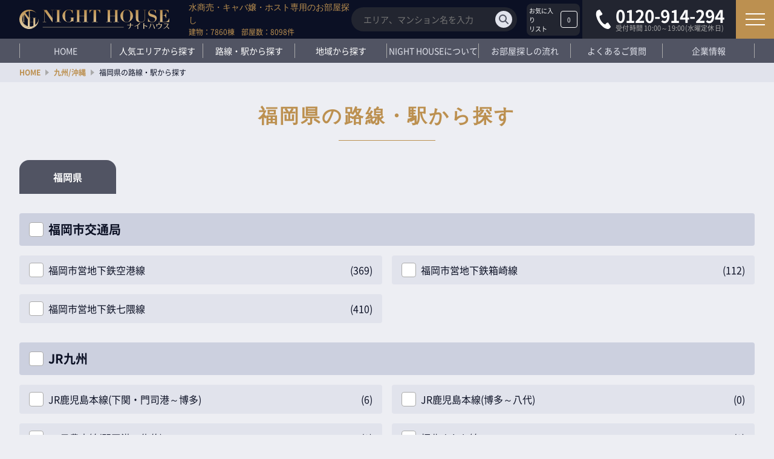

--- FILE ---
content_type: text/html; charset=UTF-8
request_url: https://night-house.jp/lines/fukuoka
body_size: 51363
content:
<!DOCTYPE html>
<html lang="ja">
  <head>
    <meta charset="utf-8"/>    <meta name="viewport" content="width=device-width, initial-scale=1, user-scalable=no"/>    <meta name="format-detection" content="telephone=no"/>        <meta name="description" content="水商売・キャバ嬢専用のお部屋探しはナイトハウスにお任せください。路線・駅での物件検索はこちらから行えます。"/>    <meta name="theme-color" content="#ffffff"/>
        
        
    <meta http-equiv="X-UA-Compatible" content="ie=edge">

            <meta property="og:title" content="福岡県の路線・駅から物件を探す | 水商売賃貸ならナイトハウス">
    
    <meta property="og:type" content="website">
    <meta property="og:url" content="https://night-house.jp/lines/fukuoka">
    <meta property="og:image" content="https://night-house.jp/lines/fukuoka/img/og_img.png">
    <meta property="og:site_name" content="水商売賃貸ならナイトハウス">
    <meta property="og:description" content="水商売・キャバ嬢専用のお部屋探しはナイトハウスにお任せください。路線・駅での物件検索はこちらから行えます。">

            <title>福岡県の路線・駅から物件を探す | 水商売賃貸ならナイトハウス</title>
    
    <link rel="stylesheet" href="/css/style.css?1724643227"/>    <link rel="stylesheet" href="https://cdnjs.cloudflare.com/ajax/libs/jquery-toast-plugin/1.3.2/jquery.toast.min.css" integrity="sha512-wJgJNTBBkLit7ymC6vvzM1EcSWeM9mmOu+1USHaRBbHkm6W9EgM0HY27+UtUaprntaYQJF75rc8gjxllKs5OIQ==" crossorigin="anonymous" />
    <link rel="icon" id="favicon" href="/img/favicon.ico">
    <link rel="apple-touch-icon" href="/img/apple-touch-icon.png">
        <link rel="canonical" href="https://night-house.jp/lines/fukuoka">

    <!-- Google Tag Manager -->
    <script>(function(w,d,s,l,i){w[l]=w[l]||[];w[l].push({'gtm.start':
    new Date().getTime(),event:'gtm.js'});var f=d.getElementsByTagName(s)[0],
    j=d.createElement(s),dl=l!='dataLayer'?'&l='+l:'';j.async=true;j.src=
    'https://www.googletagmanager.com/gtm.js?id='+i+dl;f.parentNode.insertBefore(j,f);
    })(window,document,'script','dataLayer','GTM-WHFG546');</script>
    <!-- End Google Tag Manager -->

  </head>
  <body>
    <!-- Google Tag Manager (noscript) -->
    <noscript><iframe src="https://www.googletagmanager.com/ns.html?id=GTM-WHFG546" height="0" width="0" style="display:none;visibility:hidden"></iframe></noscript>
    <!-- End Google Tag Manager (noscript) -->
    <div class="l-wrap">
      <header class="l-header">
        <div class="l-header__left">
          <a class="l-header__left__logo" href="/"><img src="/img/logo.svg"></a>
          <div class="l-header__left__main">
            <h1>水商売・キャバ嬢・ホスト専用のお部屋探し</h1>
            <p class="u-spHidden">
              <span>建物：7860棟</span>
              <span>部屋数：8098件</span>
            </p>
          </div>
        </div>
        <div class="l-header__right u-spHidden">
          <form class="l-header__right__search" action="/mansions/" method="get">
            <input type="text" placeholder="エリア、マンション名を入力" name="keyword" value="">
            <button value="keyword"><img src="/img/ic_search_b.svg"></button>
          </form>
          <div class="l-header__fav">
            <a href="/fav-mansions/">
              <span>お気に入り<br class="br">リスト</span>
              <div class="l-header__fav__ct">0</div>
            </a>
          </div>
          <a class="l-header__right__tel" href="tel:0120914294">
            <img src="/img/ic_tel_w.svg">
            <div>
              <p>0120-914-294</p>
              <p>受付時間 10:00～19:00(水曜定休日)</p>
            </div>
          </a>
        </div>
        <div class="l-header__right u-pcHidden">
          <div class="l-header__fav">
            <a href="/fav-mansions/">
              <span>お気に入り<br class="br">リスト</span>
              <div class="l-header__fav__ct">0</div>
            </a>
          </div>
        </div>
        <a class="l-header__menu js-menuOpen"><span></span></a>
      </header>

      <nav class="l-nav u-spHidden">
        <div class="l-nav__inner l-inner--large">
          <ul>
            <li><a href="/">HOME</a></li>
            <li class="c-nav-base">
              <div>人気エリアから探す</div>
              <div class="c-nav-hover">
                <ul>
                  <li><a href="/popular-area/kanto">関東エリア</a></li>
                  <li><a href="/popular-area/kansai">関西エリア</a></li>
                  <li><a href="/popular-area/kyushu">九州エリア</a></li>
                  <li><a href="/popular-area/tokai">東海エリア</a></li>
                </ul>
              </div>
            </li>
            <li class="c-nav-base">
              <div>路線・駅から探す</div>
              <div class="c-nav-hover">
                <ul>
                  <li><a href="/lines/tokyo">関東エリア</a></li>
                  <li><a href="/lines/osaka">関西エリア</a></li>
                  <li><a href="/lines/fukuoka">九州エリア</a></li>
                  <li><a href="/lines/aichi">東海エリア</a></li>
                </ul>
              </div>
            </li>
            <li class="c-nav-base">
              <div>地域から探す</div>
              <div class="c-nav-hover">
                <ul>
                  <li><a href="/address/tokyo">関東エリア</a></li>
                  <li><a href="/address/osaka">関西エリア</a></li>
                  <li><a href="/address/fukuoka">九州エリア</a></li>
                  <li><a href="/address/aichi">東海エリア</a></li>
                </ul>
              </div>
            </li>
            <li><a href="/about/">NIGHT HOUSEについて</a></li>
            <li><a href="/flow-of-search/">お部屋探しの流れ</a></li>
            <li><a href="/faq/">よくあるご質問</a></li>
            <li><a href="/company/">企業情報</a></li>
          </ul>
        </div>
      </nav>

      <nav class="l-menu">
        <p class="l-menu__ttl">MENU</p>
        <div class="l-menu__box">
          <a class="l-menu__box__tel" href="tel:0120914294">
            <img src="/img/ic_tel_b.svg">
            <div>
              <p>0120-914-294</p>
              <p>受付時間 10:00～19:00(水曜定休日)</p>
            </div>
          </a>
          <form class="l-menu__box__search" action="/mansions/" method="get">
            <input type="text" placeholder="エリア、マンション名を入力" name="keyword" value="">
            <button value="keyword"><img src="/img/ic_search_w.svg"></button>
          </form>
        </div>
        <div class="l-menu__list">
          <p class="l-menu__list__ttl">物件検索</p>
          <div class="l-menu__list__toggle">
            <a class="l-menu__list__link l-menu__list__link--toggle">人気エリアから探す</a>
            <ul>
              <li><a href="/popular-area/kanto">関東エリア</a></li>
              <li><a href="/popular-area/kanto">関西エリア</a></li>
              <li><a href="/popular-area/kyushu">九州エリア</a></li>
              <li><a href="/popular-area/tokai">東海エリア</a></li>
            </ul>
          </div>
          <div class="l-menu__list__toggle">
            <a class="l-menu__list__link l-menu__list__link--toggle">路線・駅から探す</a>
            <ul>
              <li><a href="/lines/tokyo">関東エリア</a></li>
              <li><a href="/lines/osaka">関西エリア</a></li>
              <li><a href="/lines/fukuoka">九州エリア</a></li>
              <li><a href="/lines/aichi">東海エリア</a></li>
            </ul>
          </div>
          <div class="l-menu__list__toggle">
            <a class="l-menu__list__link l-menu__list__link--toggle">地域から探す</a>
            <ul>
              <li><a href="/address/tokyo">関東エリア</a></li>
              <li><a href="/address/osaka">関西エリア</a></li>
              <li><a href="/address/fukuoka">九州エリア</a></li>
              <li><a href="/address/aichi">東海エリア</a></li>
            </ul>
          </div>
        </div>
        <div class="l-menu__list">
          <p class="l-menu__list__ttl">お部屋探しについて</p>
          <a class="l-menu__list__link" href="/flow-of-search/">お部屋探しの流れ</a>
          <a class="l-menu__list__link" href="/faq/">よくあるご質問</a>
          <a class="l-menu__list__link" href="/info/">インフォメーション</a>
          <a class="l-menu__list__link" href="/magazine" target="_blank">公式マガジン</a>
          <a class="l-menu__list__link" href="https://smastart.jp/" target="_blank">クレカ不要・審査なしの格安スマホ</a>
        </div>
        <div class="l-menu__list">
          <p class="l-menu__list__ttl">CONTACT US</p>
          <a class="l-menu__list__link" href="/line-chat/">LINEチャットでお部屋探し</a>
          <a class="l-menu__list__link" href="/req/">物件リクエスト</a>
          <a class="l-menu__list__link" href="/online-preview/">オンライン内見</a>
          <a class="l-menu__list__link" href="/contact/">お問い合わせフォーム</a>
        </div>
        <div class="l-menu__list">
          <p class="l-menu__list__ttl">企業情報</p>
          <a class="l-menu__list__link" href="/about/">NIGHT HOUSEについて</a>
          <a class="l-menu__list__link" href="/company/">会社概要</a>
          <a class="l-menu__list__link" href="/company/#staff">スタッフ紹介</a>
          <!-- <a class="l-menu__list__link" href="/career/">採用情報</a> -->
          <a class="l-menu__list__link" href="/privacy/">プライバシーポリシー</a>
        </div>
      </nav>
      <div class="l-overlay js-menuClose"></div>

      <main class="l-main">


        <div class="p-search">

  <div class="c-breadcrumbs">
  <ul class="l-inner--large">
    <li><a href="/">HOME</a></li>
            <li><a href="/pref-group/kyushu">九州/沖縄</a></li>
                <li>福岡県の路線・駅から探す</li>
          </ul>
</div>

  <form name="search">
    <section class="p-search__main">
      <div class="l-inner--large">
        <h2 class="c-headline">福岡県の路線・駅から探す</h2>

        <div class="c-tabs">
  <ul>
          <li class="is-active"><a href="/lines/fukuoka">福岡県</a></li>
      <!-- <li ><a href="/lines/saga">佐賀県</a></li>
      <li ><a href="/lines/nagasaki">長崎県</a></li>
      <li ><a href="/lines/kumamoto">熊本県</a></li>
      <li ><a href="/lines/oita">大分県</a></li>
      <li ><a href="/lines/miyazaki">宮崎県</a></li>
      <li ><a href="/lines/kagoshima">鹿児島県</a></li>
      <li ><a href="/lines/okinawa">沖縄県</a></li> -->
    
  </ul>
</div>                <div class="p-search__main__box">
          <label class="p-search__main__box__headline c-checkbox">
            <input type="checkbox" name="companies[]" value="231" data-search-check="parent_231">
            <i></i>福岡市交通局          </label>
          <ul class="p-search__main__box__list">
                        <li>
              <label class="c-checkbox">
                <input type="checkbox" name="lines[]" value="99905" data-search-check="child_231"
                >
                <i></i>福岡市営地下鉄空港線<span>(369)</span>
              </label>
            </li>
                        <li>
              <label class="c-checkbox">
                <input type="checkbox" name="lines[]" value="99906" data-search-check="child_231"
                >
                <i></i>福岡市営地下鉄箱崎線<span>(112)</span>
              </label>
            </li>
                        <li>
              <label class="c-checkbox">
                <input type="checkbox" name="lines[]" value="99907" data-search-check="child_231"
                >
                <i></i>福岡市営地下鉄七隈線<span>(410)</span>
              </label>
            </li>
                      </ul>
        </div>
                <div class="p-search__main__box">
          <label class="p-search__main__box__headline c-checkbox">
            <input type="checkbox" name="companies[]" value="6" data-search-check="parent_6">
            <i></i>JR九州          </label>
          <ul class="p-search__main__box__list">
                        <li>
              <label class="c-checkbox">
                <input type="checkbox" name="lines[]" value="11902" data-search-check="child_6"
                >
                <i></i>JR鹿児島本線(下関・門司港～博多)<span>(6)</span>
              </label>
            </li>
                        <li>
              <label class="c-checkbox">
                <input type="checkbox" name="lines[]" value="11903" data-search-check="child_6"
                >
                <i></i>JR鹿児島本線(博多～八代)<span>(0)</span>
              </label>
            </li>
                        <li>
              <label class="c-checkbox">
                <input type="checkbox" name="lines[]" value="11906" data-search-check="child_6"
                >
                <i></i>JR日豊本線(門司港～佐伯)<span>(0)</span>
              </label>
            </li>
                        <li>
              <label class="c-checkbox">
                <input type="checkbox" name="lines[]" value="11908" data-search-check="child_6"
                >
                <i></i>福北ゆたか線<span>(0)</span>
              </label>
            </li>
                        <li>
              <label class="c-checkbox">
                <input type="checkbox" name="lines[]" value="11909" data-search-check="child_6"
                >
                <i></i>JR筑肥線(姪浜～西唐津)<span>(0)</span>
              </label>
            </li>
                        <li>
              <label class="c-checkbox">
                <input type="checkbox" name="lines[]" value="11910" data-search-check="child_6"
                >
                <i></i>若松線<span>(0)</span>
              </label>
            </li>
                        <li>
              <label class="c-checkbox">
                <input type="checkbox" name="lines[]" value="11911" data-search-check="child_6"
                >
                <i></i>福北ゆたか線(折尾～桂川)<span>(0)</span>
              </label>
            </li>
                        <li>
              <label class="c-checkbox">
                <input type="checkbox" name="lines[]" value="11912" data-search-check="child_6"
                >
                <i></i>原田線<span>(0)</span>
              </label>
            </li>
                        <li>
              <label class="c-checkbox">
                <input type="checkbox" name="lines[]" value="11913" data-search-check="child_6"
                >
                <i></i>ゆふ高原線<span>(0)</span>
              </label>
            </li>
                        <li>
              <label class="c-checkbox">
                <input type="checkbox" name="lines[]" value="11914" data-search-check="child_6"
                >
                <i></i>JR日田彦山線<span>(7)</span>
              </label>
            </li>
                        <li>
              <label class="c-checkbox">
                <input type="checkbox" name="lines[]" value="11915" data-search-check="child_6"
                >
                <i></i>JR後藤寺線<span>(1)</span>
              </label>
            </li>
                        <li>
              <label class="c-checkbox">
                <input type="checkbox" name="lines[]" value="11916" data-search-check="child_6"
                >
                <i></i>海の中道線<span>(0)</span>
              </label>
            </li>
                        <li>
              <label class="c-checkbox">
                <input type="checkbox" name="lines[]" value="11917" data-search-check="child_6"
                >
                <i></i>JR香椎線(香椎～宇美)<span>(0)</span>
              </label>
            </li>
                      </ul>
        </div>
                <div class="p-search__main__box">
          <label class="p-search__main__box__headline c-checkbox">
            <input type="checkbox" name="companies[]" value="26" data-search-check="parent_26">
            <i></i>西日本鉄道          </label>
          <ul class="p-search__main__box__list">
                        <li>
              <label class="c-checkbox">
                <input type="checkbox" name="lines[]" value="36001" data-search-check="child_26"
                >
                <i></i>西鉄天神大牟田線<span>(804)</span>
              </label>
            </li>
                        <li>
              <label class="c-checkbox">
                <input type="checkbox" name="lines[]" value="36002" data-search-check="child_26"
                >
                <i></i>西鉄太宰府線<span>(2)</span>
              </label>
            </li>
                        <li>
              <label class="c-checkbox">
                <input type="checkbox" name="lines[]" value="36003" data-search-check="child_26"
                >
                <i></i>西鉄甘木線<span>(7)</span>
              </label>
            </li>
                        <li>
              <label class="c-checkbox">
                <input type="checkbox" name="lines[]" value="36004" data-search-check="child_26"
                >
                <i></i>西鉄貝塚線<span>(129)</span>
              </label>
            </li>
                      </ul>
        </div>
                <div class="p-search__main__box">
          <label class="p-search__main__box__headline c-checkbox">
            <input type="checkbox" name="companies[]" value="229" data-search-check="parent_229">
            <i></i>甘木鉄道          </label>
          <ul class="p-search__main__box__list">
                        <li>
              <label class="c-checkbox">
                <input type="checkbox" name="lines[]" value="99901" data-search-check="child_229"
                >
                <i></i>甘木鉄道<span>(0)</span>
              </label>
            </li>
                      </ul>
        </div>
                <div class="p-search__main__box">
          <label class="p-search__main__box__headline c-checkbox">
            <input type="checkbox" name="companies[]" value="230" data-search-check="parent_230">
            <i></i>平成筑豊鉄道          </label>
          <ul class="p-search__main__box__list">
                        <li>
              <label class="c-checkbox">
                <input type="checkbox" name="lines[]" value="99902" data-search-check="child_230"
                >
                <i></i>伊田線<span>(0)</span>
              </label>
            </li>
                        <li>
              <label class="c-checkbox">
                <input type="checkbox" name="lines[]" value="99903" data-search-check="child_230"
                >
                <i></i>糸田線<span>(0)</span>
              </label>
            </li>
                        <li>
              <label class="c-checkbox">
                <input type="checkbox" name="lines[]" value="99904" data-search-check="child_230"
                >
                <i></i>田川線<span>(0)</span>
              </label>
            </li>
                        <li>
              <label class="c-checkbox">
                <input type="checkbox" name="lines[]" value="99928" data-search-check="child_230"
                >
                <i></i>門司港レトロ観光線<span>(0)</span>
              </label>
            </li>
                      </ul>
        </div>
                <div class="p-search__main__box">
          <label class="p-search__main__box__headline c-checkbox">
            <input type="checkbox" name="companies[]" value="232" data-search-check="parent_232">
            <i></i>北九州高速鉄道          </label>
          <ul class="p-search__main__box__list">
                        <li>
              <label class="c-checkbox">
                <input type="checkbox" name="lines[]" value="99908" data-search-check="child_232"
                >
                <i></i>北九州モノレール<span>(105)</span>
              </label>
            </li>
                      </ul>
        </div>
                <div class="p-search__main__box">
          <label class="p-search__main__box__headline c-checkbox">
            <input type="checkbox" name="companies[]" value="233" data-search-check="parent_233">
            <i></i>筑豊電気鉄道          </label>
          <ul class="p-search__main__box__list">
                        <li>
              <label class="c-checkbox">
                <input type="checkbox" name="lines[]" value="99909" data-search-check="child_233"
                >
                <i></i>筑豊電気鉄道線<span>(9)</span>
              </label>
            </li>
                      </ul>
        </div>
                <div class="p-search__main__box">
          <label class="p-search__main__box__headline c-checkbox">
            <input type="checkbox" name="companies[]" value="4" data-search-check="parent_4">
            <i></i>JR西日本          </label>
          <ul class="p-search__main__box__list">
                        <li>
              <label class="c-checkbox">
                <input type="checkbox" name="lines[]" value="11612" data-search-check="child_4"
                >
                <i></i>JR山陽本線(岩国～門司)<span>(0)</span>
              </label>
            </li>
                        <li>
              <label class="c-checkbox">
                <input type="checkbox" name="lines[]" value="11702" data-search-check="child_4"
                >
                <i></i>JR山陰本線(益田～下関)<span>(0)</span>
              </label>
            </li>
                        <li>
              <label class="c-checkbox">
                <input type="checkbox" name="lines[]" value="11901" data-search-check="child_4"
                >
                <i></i>JR博多南線<span>(26)</span>
              </label>
            </li>
                      </ul>
        </div>
        
        <div class="p-search__btns">
          <button type="button" name="to_town" value="1" class="c-btn--main2" onclick="myreq('/lines/40/station')">さらに駅名を選択</button>
          <button type="button" name="to_mansions" value="1" class="c-btn--main1 js-search" onclick="myreq('/mansions')"><img src="/img/ic_search_w.svg">この条件で検索</button>
        </div>
      </div>
    </section>

    <section class="p-search__conditions">
      <div class="l-inner--large">
        <h2 class="c-headline">さらに詳しい条件を指定</h2>
        <div class="p-search__conditions__box">
  <div class="p-search__conditions__box__ttl">賃料</div>
  <div class="p-search__conditions__box__body">
    <label class="c-select">
      <select name="minRent" id="minRent">
        <option value="">下限なし
                  <option value="3">3万円
                  <option value="3.5">3.5万円
                  <option value="4">4万円
                  <option value="4.5">4.5万円
                  <option value="5">5万円
                  <option value="5.5">5.5万円
                  <option value="6">6万円
                  <option value="6.5">6.5万円
                  <option value="7">7万円
                  <option value="7.5">7.5万円
                  <option value="8">8万円
                  <option value="8.5">8.5万円
                  <option value="9">9万円
                  <option value="9.5">9.5万円
                  <option value="10">10万円
                  <option value="10.5">10.5万円
                  <option value="11">11万円
                  <option value="11.5">11.5万円
                  <option value="12">12万円
                  <option value="12.5">12.5万円
                  <option value="13">13万円
                  <option value="13.5">13.5万円
                  <option value="14">14万円
                  <option value="14.5">14.5万円
                  <option value="15">15万円
                  <option value="20">20万円
                  <option value="25">25万円
                  <option value="30">30万円
                  <option value="40">40万円
                  <option value="50">50万円
                  <option value="100">100万円
              </select>
    </label>
    <p>～</p>
    <label class="c-select">
      <select name="maxRent" id="maxRent">
        <option value="">上限なし
                  <option value="3">3万円
                  <option value="3.5">3.5万円
                  <option value="4">4万円
                  <option value="4.5">4.5万円
                  <option value="5">5万円
                  <option value="5.5">5.5万円
                  <option value="6">6万円
                  <option value="6.5">6.5万円
                  <option value="7">7万円
                  <option value="7.5">7.5万円
                  <option value="8">8万円
                  <option value="8.5">8.5万円
                  <option value="9">9万円
                  <option value="9.5">9.5万円
                  <option value="10">10万円
                  <option value="10.5">10.5万円
                  <option value="11">11万円
                  <option value="11.5">11.5万円
                  <option value="12">12万円
                  <option value="12.5">12.5万円
                  <option value="13">13万円
                  <option value="13.5">13.5万円
                  <option value="14">14万円
                  <option value="14.5">14.5万円
                  <option value="15">15万円
                  <option value="20">20万円
                  <option value="25">25万円
                  <option value="30">30万円
                  <option value="40">40万円
                  <option value="50">50万円
                  <option value="100">100万円
              </select>
    </label>
    <label class="c-checkbox">
            <input type="checkbox" name="maint_fee" value="1" id="maint_fee" >
      <i></i>管理費を含める<span></span>
    </label>
  </div>
</div>
<div class="p-search__conditions__box">
  <div class="p-search__conditions__box__ttl">間取り</div>
  <div class="p-search__conditions__box__body">
        <label class="c-checkbox">
      <input type="checkbox" name="layout[1]" value="1" >
      <i></i>1R～1K    </label>
        <label class="c-checkbox">
      <input type="checkbox" name="layout[2]" value="2" >
      <i></i>1DK～1LDK    </label>
        <label class="c-checkbox">
      <input type="checkbox" name="layout[3]" value="3" >
      <i></i>2K～2LDK    </label>
        <label class="c-checkbox">
      <input type="checkbox" name="layout[4]" value="4" >
      <i></i>3K～3LDK    </label>
        <label class="c-checkbox">
      <input type="checkbox" name="layout[5]" value="5" >
      <i></i>4K～4LDK以上    </label>
      </div>
</div>
<div class="p-search__conditions__box">
  <div class="p-search__conditions__box__ttl">専有面積</div>
  <div class="p-search__conditions__box__body">
    <label class="c-select">
      <select name="minSpace" id="minSpace">
        <option value="">下限なし
                  <option value="20">20m&sup2;
                  <option value="25">25m&sup2;
                  <option value="30">30m&sup2;
                  <option value="35">35m&sup2;
                  <option value="40">40m&sup2;
                  <option value="50">50m&sup2;
                  <option value="60">60m&sup2;
                  <option value="70">70m&sup2;
                  <option value="80">80m&sup2;
                  <option value="90">90m&sup2;
                  <option value="100">100m&sup2;
              </select>
    </label>
    <p>～</p>
    <label class="c-select">
      <select name="maxSpace" id="maxSpace">
        <option value="">上限なし
                  <option value="20">20m&sup2;
                  <option value="25">25m&sup2;
                  <option value="30">30m&sup2;
                  <option value="35">35m&sup2;
                  <option value="40">40m&sup2;
                  <option value="50">50m&sup2;
                  <option value="60">60m&sup2;
                  <option value="70">70m&sup2;
                  <option value="80">80m&sup2;
                  <option value="90">90m&sup2;
                  <option value="100">100m&sup2;
              </select>
    </label>
  </div>
</div>
<div class="p-search__conditions__box">
  <div class="p-search__conditions__box__ttl">駅距離（徒歩分）</div>
  <div class="p-search__conditions__box__body">
        <label class="c-radio">
      <input type="radio" name="footMinutes" value="0" checked>
      <i></i>指定なし    </label>
        <label class="c-radio">
      <input type="radio" name="footMinutes" value="1" >
      <i></i>3分以内    </label>
        <label class="c-radio">
      <input type="radio" name="footMinutes" value="2" >
      <i></i>5分以内    </label>
        <label class="c-radio">
      <input type="radio" name="footMinutes" value="3" >
      <i></i>10分以内    </label>
        <label class="c-radio">
      <input type="radio" name="footMinutes" value="4" >
      <i></i>15分以内    </label>
        <label class="c-radio">
      <input type="radio" name="footMinutes" value="5" >
      <i></i>20分以内    </label>
        <label class="c-checkbox">
            <input type="checkbox" name="distance_bus" value="1" >
      <i></i>バス乗車時間を含める
    </label>
  </div>
</div>
<div class="p-search__conditions__box">
  <div class="p-search__conditions__box__ttl">築年数</div>
  <div class="p-search__conditions__box__body">
        <label class="c-radio">
      <input type="radio" name="buildingAge" value="0" checked>
      <i></i>指定なし    </label>
        <label class="c-radio">
      <input type="radio" name="buildingAge" value="1" >
      <i></i>3年以内    </label>
        <label class="c-radio">
      <input type="radio" name="buildingAge" value="2" >
      <i></i>5年以内    </label>
        <label class="c-radio">
      <input type="radio" name="buildingAge" value="3" >
      <i></i>10年以内    </label>
        <label class="c-radio">
      <input type="radio" name="buildingAge" value="4" >
      <i></i>15年以内    </label>
        <label class="c-radio">
      <input type="radio" name="buildingAge" value="5" >
      <i></i>20年以内    </label>
        <label class="c-radio">
      <input type="radio" name="buildingAge" value="6" >
      <i></i>25年以内    </label>
        <label class="c-radio">
      <input type="radio" name="buildingAge" value="7" >
      <i></i>30年以内    </label>
      </div>
</div>
<div class="p-search__conditions__box">
  <div class="p-search__conditions__box__ttl">階数</div>
  <div class="p-search__conditions__box__body">
        <label class="c-radio">
      <input type="radio" name="aboveRank" value="0" checked>
      <i></i>指定なし    </label>
        <label class="c-radio">
      <input type="radio" name="aboveRank" value="1" >
      <i></i>低層マンション(3～4階建)    </label>
        <label class="c-radio">
      <input type="radio" name="aboveRank" value="2" >
      <i></i>タワーマンション(20階建以上)    </label>
      </div>
</div>
<div class="p-search__conditions__box">
  <div class="p-search__conditions__box__ttl">その他</div>
  <div class="p-search__conditions__box__body">
        <label class="c-checkbox">
      <input type="checkbox" name="pet_flag" value="1" >
      <i></i>ペット可    </label>
        <label class="c-checkbox">
      <input type="checkbox" name="new_flag" value="1" >
      <i></i>新築    </label>
        <label class="c-checkbox">
      <input type="checkbox" name="tower_flag" value="1" >
      <i></i>タワーマンション    </label>
        <label class="c-checkbox">
      <input type="checkbox" name="autolock_flag" value="1" >
      <i></i>オートロック付き    </label>
        <label class="c-checkbox">
      <input type="checkbox" name="carpark_flag" value="1" >
      <i></i>駐車場付き物件    </label>
        <label class="c-checkbox">
      <input type="checkbox" name="designers_flag" value="1" >
      <i></i>デザイナーズマンション    </label>
        <label class="c-checkbox">
      <input type="checkbox" name="condo_flag" value="1" >
      <i></i>分譲マンション    </label>
        <label class="c-checkbox">
      <input type="checkbox" name="series_flag" value="1" >
      <i></i>シリーズ系人気マンション    </label>
        <label class="c-checkbox">
      <input type="checkbox" name="gym_flag" value="1" >
      <i></i>ジム付き    </label>
        <label class="c-checkbox">
      <input type="checkbox" name="reikinzero_flag" value="1" >
      <i></i>礼金ゼロ物件    </label>
        <label class="c-checkbox">
      <input type="checkbox" name="security_flag" value="1" >
      <i></i>セキュリティー充実    </label>
      </div>
</div>
<div class="p-search__conditions__box">
  <div class="p-search__conditions__box__ttl">キーワード</div>
  <div class="p-search__conditions__box__body">
    <input type="text" class="c-inputText" placeholder="地名、物件名を入力" name="keyword" value="">
  </div>
</div>
<label class="c-checkbox unfinished">
    <input id="unfinished-disp" type="checkbox" name="" value="1" >
  <i></i>終了済みを含める<span></span>
</label>
        <div class="p-search__btns">
          <button type="button" name="to_mansions" value="1" class="c-btn--main1 js-search" onclick="myreq('/mansions')"><img src="/img/ic_search_w.svg">この条件で検索</button>
        </div>
      </div>
    </section>

    <div class="p-search__btns--fixed js-searchBtnDisplay">
      <button type="button" name="to_town" value="1" class="c-btn--main2" onclick="myreq('/lines/40/station')">さらに駅名を選択</button>
      <button type="button" name="to_mansions" value="1" class="c-btn--main1 js-search" onclick="myreq('/mansions')"><img src="/img/ic_search_w.svg">この条件で検索</button>
    </div>
  </form>

  <script type="application/ld+json">
{
  "@context": "https://schema.org",
  "@type": "BreadcrumbList",
  "itemListElement": [{
    "@type": "ListItem",
    "position": 1,
    "name": "水商売賃貸ならナイトハウス | 夜職・キャバ嬢の方向け賃貸",
    "item": "https://night-house.jp/"
  },{
    "@type": "ListItem",
    "position": 2,
    "name": "路線・駅から物件を探す | 水商売賃貸ならナイトハウス",
    "item": "https://night-house.jp/lines/"
  }]
}
</script>
</div>
<form name="go"></form>
<script>
/**
* 市区町村を "_" で区切って別のフォームからGETさせる
*
* @param string action 飛び先のURL
* @param array keys GETさせる値
*/
const myreq = function(action) {
  let areas = [];
  let layouts = [];
  var myNode = document.go;

  while (myNode.firstChild) {
      myNode.removeChild(myNode.firstChild);
  }

  // アクション先がマンション一覧の場合は都道府県IDをセット
  if (action == '/mansions') {
    var elm = document.createElement("input");
    elm.type = "hidden";
    elm.name = "pref";
    elm.value = "40";
    document.go.appendChild(elm);

    // タイプとして路線をセット
    var elm = document.createElement("input");
    elm.type = "hidden";
    elm.name = "type";
    elm.value = "lines";
    document.go.appendChild(elm);
  }

  // 路線
  for(i=0;i<document.forms.search.elements["lines[]"].length;i++) {
    if (document.forms.search.elements["lines[]"][i].checked) {
      areas.push(document.forms.search.elements["lines[]"][i].value);
    }
  }
  if (areas.length > 0) {
    var elm = document.createElement("input");
    elm.type = "hidden";
    elm.name = "line";
    elm.value = areas.join('_');
    document.go.appendChild(elm);
  }

  // 路線未選択で駅名絞り込みにきた
  if (action !== '/mansions' && areas.length === 0) {
    return;
  }

  // 間取り
  for(i=1;i<6;i++) {
    if (document.forms.search.elements["layout["+i+"]"].checked) {
      layouts.push(document.forms.search.elements["layout["+i+"]"].value);
    }
  }
  if (layouts.length > 0) {
    var elm = document.createElement("input");
    elm.type = "hidden";
    elm.name = "layout";
    elm.value = layouts.join('_');
    document.go.appendChild(elm);
  }

  var keys = {
    0:{'name':'footMinutes', 'type':'single'},
    1:{'name':'distance_bus', 'type':'multiple'},
    2:{'name':'buildingAge', 'type':'single'},
    3:{'name':'aboveRank', 'type':'single'},
    4:{'name':'keyword', 'type':'single'},
    5:{'name':'pet_flag', 'type':'multiple'},
    6:{'name':'new_flag', 'type':'multiple'},
    7:{'name':'tower_flag', 'type':'multiple'},
    8:{'name':'autolock_flag', 'type':'multiple'},
    9:{'name':'carpark_flag', 'type':'multiple'},
    10:{'name':'designers_flag', 'type':'multiple'},
    11:{'name':'condo_flag', 'type':'multiple'},
    12:{'name':'series_flag', 'type':'multiple'},
    13:{'name':'gym_flag', 'type':'multiple'},
    14:{'name':'reikinzero_flag', 'type':'multiple'},
    15:{'name':'security_flag', 'type':'multiple'},
    16:{'name':'minRent', 'type':'single'},
    17:{'name':'maxRent', 'type':'single'},
    18:{'name':'maint_fee', 'type':'multiple'},
    19:{'name':'minSpace', 'type':'single'},
    20:{'name':'maxSpace', 'type':'single'},
    21:{'name':'unfinished', 'type':'existence'},
  };
  for (var key in keys) {
    if (keys[key]['type'] == 'existence') {
      if (typeof document.forms.search.elements[keys[key]['name']] !== 'undefined') {
        var elm = document.createElement("input");
        elm.type = "hidden";
        elm.name = keys[key]['name'];
        elm.value = 1;
      }
    } else
    if (keys[key]['type'] == 'multiple') {
      if (document.forms.search.elements[keys[key]['name']].checked == true) {
        var elm = document.createElement("input");
        elm.type = "hidden";
        elm.name = keys[key]['name'];
        elm.value = 1;
      }
    } else {
      if (document.forms.search.elements[keys[key]['name']].value != 0) {
        var elm = document.createElement("input");
        elm.type = "hidden";
        elm.name = keys[key]['name'];
        elm.value = document.forms.search.elements[keys[key]['name']].value;
      }
    }
    document.go.appendChild(elm);
  }
  document.go.action = action;
  document.go.submit();
}
</script>


      </main>

      <footer class="l-footer">
        <div class="l-footer__top">
          <div class="l-footer__top__inner l-inner--large">
            <div class="l-footer__top__left">
              <h2 class="l-footer__top__left__ttl">Contact us</h2>
              <p class="l-footer__top__left__desc">様々な方法で物件探しをサポートします。<br>お部屋探しのお悩みもお気軽にご相談ください。</p>
              <a class="l-footer__top__left__tel" href="tel:0120914294">
                <img src="/img/ic_tel_w.svg">
                <div>
                  <p>0120-914-294</p>
                  <p>受付時間 10:00～19:00(水曜定休日)</p>
                </div>
              </a>
            </div>
            <div class="l-footer__top__right">
              <ul class="l-footer__top__right__list">
                <li><a href="/req/"><span></span>物件リクエスト</a></li>
                <li><a href="/line-chat/"><span></span>LINEチャットでお部屋探し</a></li>
                <li><a href="/online-preview/"><span></span>オンライン内見</a></li>
                <li><a href="/contact/"><span></span>お問い合わせフォーム</a></li>
              </ul>
            </div>
          </div>
        </div>
        <div class="l-footer__bottom">
          <div class="l-footer__bottom__inner l-inner--large">
            <div class="l-footer__bottom__list">
              <div class="l-footer__bottom__list__item">
                <p>物件検索</p>
                <a href="/pref-group/kanto">関東から探す</a>
                <a href="/pref-group/kansai">関西から探す</a>
                <a href="/pref-group/kyushu">九州から探す</a>
                <a href="/pref-group/tokai">東海から探す</a>
                <a href="/popular-area/kanto">関東の人気エリア</a>
                <a href="/popular-area/kansai">関西の人気エリア</a>
                <a href="/popular-area/kyushu">九州の人気エリア</a>
                <a href="/popular-area/tokai">東海の人気エリア</a>
              </div>
              <div class="l-footer__bottom__list__item">
                <p>お部屋探しについて</p>
                <a href="/flow-of-search/">お部屋探しの流れ</a>
                <a href="/faq/">よくあるご質問</a>
                <a href="/info/">インフォメーション</a>
                <a href="/magazine" target="_blank">公式マガジン</a> <!-- //TODO あとでワードプレス作る -->
                <a href="https://smastart.jp/" target="_blank">クレカ不要・審査なしの格安スマホ</a>
              </div>
              <div class="l-footer__bottom__list__item">
                <p>CONTACT US</p>
                <a href="/line-chat/">LINEチャットでお部屋探し</a>
                <a href="/req/">物件リクエスト</a>
                <a href="/online-preview/">オンライン内見</a>
                <a href="/contact/">お問合せフォーム</a>
              </div>
              <div class="l-footer__bottom__list__item">
                <p>企業情報</p>
                <a href="/about/">NIGHT HOUSEについて</a>
                <a href="/company/">会社概要</a>
                <a href="/company/#staff">スタッフ紹介</a>
                <!-- <a href="/career/">採用情報</a> -->
                <a href="/privacy/">プライバシーポリシー</a>
              </div>
            </div>
            <div class="l-footer__last">
              <div class="l-footer__last__content">
                <div class="l-footer__last__content__title">地域から探す</div>
                <ul>
                  <li><a href="/address/tokyo">東京</a></li>
                  <li><a href="/address/kanagawa">神奈川</a></li>
                  <li><a href="/address/osaka">大阪</a></li>
                  <li><a href="/address/kobe">神戸</a></li>
                  <li><a href="/address/fukuoka">福岡</a></li>
                  <li><a href="/address/aichi">愛知</a></li>
                </ul>
              </div>
              <div class="l-footer__last__content">
                <div class="l-footer__last__content__title">人気エリア</div>
                <ul>
                  <li><a href="/mansions?type=popular-area&area=1301&pref_group_name=kanto">池袋</a></li>
                  <li><a href="/mansions?type=popular-area&area=1302&pref_group_name=kanto">上野</a></li>
                  <li><a href="/mansions?type=popular-area&area=1303&pref_group_name=kanto">新宿</a></li>
                  <li><a href="/mansions?type=popular-area&area=1304&pref_group_name=kanto">銀座</a></li>
                  <li><a href="/mansions?type=popular-area&area=1305&pref_group_name=kanto">六本木</a></li>
                  <li><a href="/mansions?type=popular-area&area=1306&pref_group_name=kanto">渋谷</a></li>
                  <li><a href="/mansions?type=popular-area&area=1401&pref_group_name=kanto">川崎</a></li>
                  <li><a href="/mansions?type=popular-area&area=1402&pref_group_name=kanto">横浜</a></li>
                  <li><a href="/mansions?type=popular-area&area=2701&pref_group_name=kansai">大阪</a></li>
                  <li><a href="/mansions?type=popular-area&area=2702&pref_group_name=kansai">吹田市</a></li>
                  <li><a href="/mansions?type=popular-area&area=2703&pref_group_name=kansai">堺市</a></li>
                  <li><a href="/mansions?type=popular-area&area=2704&pref_group_name=kansai">東大阪市</a></li>
                  <li><a href="/mansions?type=popular-area&area=2705&pref_group_name=kansai">豊中市</a></li>
                  <li><a href="/mansions?type=popular-area&area=2706&pref_group_name=kansai">松原市</a></li>
                  <li><a href="/mansions?type=popular-area&area=2707&pref_group_name=kansai">八尾市</a></li>
                  <li><a href="/mansions?type=popular-area&area=2708&pref_group_name=kansai">守口市</a></li>
                  <li><a href="/mansions?type=popular-area&area=2801&pref_group_name=kansai">神戸</a></li>
                  <li><a href="/mansions?type=popular-area&area=4001&pref_group_name=kyushu">福岡市</a></li>
                  <li><a href="/mansions?type=popular-area&area=4002&pref_group_name=kyushu">糟屋郡</a></li>
                  <li><a href="/mansions?type=popular-area&area=4003&pref_group_name=kyushu">古賀市</a></li>
                  <li><a href="/mansions?type=popular-area&area=4004&pref_group_name=kyushu">福津市</a></li>
                  <li><a href="/mansions?type=popular-area&area=4005&pref_group_name=kyushu">春日市</a></li>
                  <li><a href="/mansions?type=popular-area&area=4006&pref_group_name=kyushu">大野城市</a></li>
                  <li><a href="/mansions?type=popular-area&area=4007&pref_group_name=kyushu">筑紫野市</a></li>
                  <li><a href="/mansions?type=popular-area&area=4008&pref_group_name=kyushu">那珂川市</a></li>
                  <li><a href="/mansions?type=popular-area&area=4009&pref_group_name=kyushu">糸島市</a></li>
                  <li><a href="/mansions?type=popular-area&area=2301&pref_group_name=tokai">名古屋市</a></li>
                  <li><a href="/mansions?type=popular-area&area=2302&pref_group_name=tokai">豊田市</a></li>
                  <li><a href="/mansions?type=popular-area&area=2303&pref_group_name=tokai">岡崎市</a></li>
                  <li><a href="/mansions?type=popular-area&area=2304&pref_group_name=tokai">一宮市</a></li>
                  <li><a href="/mansions?type=popular-area&area=2305&pref_group_name=tokai">豊橋市</a></li>
                  <li><a href="/mansions?type=popular-area&area=2306&pref_group_name=tokai">春日井市</a></li>
                </ul>
              </div>
            </div>
            <div class="l-footer__bottom__last">
              <a class="l-footer__bottom__last__logo" href="/"><img src="/img/logo.svg"></a>
              <p class="l-footer__bottom__last__copy">Copyright © 2021 NIGHT HOUSE All Rights Reserved</p>
            </div>
          </div>
        </div>
      </footer>
    </div>
    <!-- SP下部 -->
    <div class="l-sp-menu">
      <div class="l-sp-menu__toggle"></div>
      <ul>
        <li>
          <a href="tel:0120914294">
            <img src="/img/ic_tel_w.svg">
            <span>電話でお問い合わせ</span>
          </a>
        </li>
        <li>
          <a href="/contact/">
            <img src="/img/ic_mail.svg">
            <span>メールでお問合せ</span>
          </a>
        </li>
        <li>
          <a href="/line-chat/">
            <img src="/img/ic_line.svg">
            <span>LINEでお問合せ</span>
          </a>
        </li>
      </ul>
    </div>

          
	<script src="/js/jquery-3.6.0.min.js?1694423105"></script>
	<script src="https://cdnjs.cloudflare.com/ajax/libs/js-cookie/3.0.1/js.cookie.min.js"></script>
	<script src="https://cdnjs.cloudflare.com/ajax/libs/jquery-toast-plugin/1.3.2/jquery.toast.min.js"></script>
	<script src="/js/script.js?1724643227"></script>
        <script>
      const myResearch = function() {

        // 賃料下限
        elm = document.getElementsByName('minRent')[0];
        minRent = elm.selectedIndex;
        if (minRent == 0) {
          elm[minRent].disabled = true;
        }

        // 賃料上限
        elm = document.getElementsByName('maxRent')[0];
        maxRent = elm.selectedIndex;
        if (maxRent == 0) {
          elm[maxRent].disabled = true;
        }

        // 専有面積下限
        elm = document.getElementsByName('minSpace')[0];
        minSpace = elm.selectedIndex;
        if (minSpace == 0) {
          elm[minSpace].disabled = true;
        }

        // 専有面積上限
        elm = document.getElementsByName('maxSpace')[0];
        maxSpace = elm.selectedIndex;
        if (maxSpace == 0) {
          elm[maxSpace].disabled = true;
        }

        // 間取り
        let layouts = [];
        elm = document.querySelectorAll('[data-name="layout"]');
        for(i=1;i<elm.length;i++) {
          if (document.forms.mantions.elements["layout["+i+"]"].checked) {
            layouts.push(document.forms.mantions.elements["layout["+i+"]"].value);
            document.forms.mantions.elements["layout["+i+"]"].disabled = true //キーがかぶるので削除しておく
          }
        }
        if (layouts.length > 0) {
          var elm = document.createElement("input");
          elm.type = "hidden";
          elm.name = "layout";
          elm.value = layouts.join('_');
          document.forms.mantions.appendChild(elm);
        }


        elm = document.getElementsByName('footMinutes')[0];
        footMinutes = elm.selectedIndex;
        if (footMinutes == 0) {
          elm[footMinutes].disabled = true;
        }
        elm = document.getElementsByName('buildingAge')[0];
        buildingAge = elm.selectedIndex;
        if (buildingAge == 0) {
          elm[buildingAge].disabled = true;
        }
        elm = document.getElementsByName('aboveRank')[0];
        aboveRank = elm.selectedIndex;
        if (aboveRank == 0) {
          elm[aboveRank].disabled = true;
        }
        elm = document.getElementsByName('sortby')[0];
        if (typeof elm !== "undefined") {
          sortby = elm.selectedIndex;
          if (sortby == 0) {
            elm[sortby].disabled = true;
          }
        }

        elm = document.getElementsByName('finished')[0];
        if (typeof elm !== "undefined") {
          finished = elm.selectedIndex;
          if (finished == 0) {
            elm[finished].disabled = true;
          }
        }

        elm = document.getElementsByName('keyword')[0];
        keyword = elm.value;
        if (keyword == '') {
          elm.disabled = true;
        }
        document.forms.mantions.submit();
      }
      $(document).on('change', '[name=sortby]', sortChange, myResearch);
      function sortChange() {
        var type = $(this).data('sort');
        var val = $(this).val();
      }
    </script>
  </body>
</html>


--- FILE ---
content_type: text/css
request_url: https://night-house.jp/css/style.css?1724643227
body_size: 111653
content:
@font-face{font-family:'Noto Sans JP';font-style:normal;font-weight:normal;src:url("../fonts/NotoSansCJKjp-Regular.woff") format("woff")}@font-face{font-family:'Noto Sans JP';font-style:normal;font-weight:bold;src:url("../fonts/NotoSansCJKjp-Bold.woff") format("woff")}@font-face{font-family:'Noto Serif JP';font-style:normal;font-weight:normal;src:url("../fonts/NotoSerifJP-Regular.otf") format("otf")}@font-face{font-family:'Noto Serif JP';font-style:bold;font-weight:normal;src:url("../fonts/NotoSerifJP-Bold.otf") format("otf")}*{box-sizing:border-box;-webkit-box-sizing:border-box;-moz-box-sizing:border-box;-webkit-tap-highlight-color:rgba(0,0,0,0);-webkit-touch-callout:none;-webkit-font-smoothing:antialiased;padding:0;margin:0;border:0;list-style:none}a{display:block;cursor:pointer;text-decoration:none;color:inherit}a:hover,button:hover{opacity:0.8}img{height:auto;vertical-align:middle}svg{width:inherit;height:inherit}section{display:block}html{font-size:16px}input,textarea,select,button{color:inherit;font-family:inherit;font-size:inherit;background:transparent;outline:none;-webkit-appearance:none;-moz-appearance:none}:placeholder-shown,::-webkit-input-placeholder,:-ms-input-placeholder{color:#222 !important}select::-ms-expand{display:none}body{font-family:"Noto Sans JP", "Source Sans Pro", Avenir,  Helvetica, Roboto, Arial, 游ゴシック体, YuGothic, メイリオ, Meiryo, sans-serif;-webkit-text-size-adjust:100%;color:#0B1024;background:#EDEEF3;font-size:16px;line-height:1.5;vertical-align:middle;counter-reset:number 0}@media screen and (max-width: 599px){body{padding-bottom:64px}}.c-breadcrumbs{width:100%;height:32px;background:#E1E3EC;overflow-x:auto}.c-breadcrumbs ul{width:100%;height:100%;display:flex;justify-content:flex-start;align-items:center}@media screen and (max-width: 599px){.c-breadcrumbs ul{padding:0 16px}}.c-breadcrumbs li{font-size:12px;flex-shrink:0;white-space:nowrap}.c-breadcrumbs a{color:#BC9050;font-weight:bold;display:flex;justify-content:flex-start;align-items:center}.c-breadcrumbs a::after{content:"";width:0;height:0;border-style:solid;border-width:5px 0 5px 6px;border-color:transparent transparent transparent #aaa;flex-shrink:0;margin:0 8px}.c-btn,.c-btn--main1,.c-btn--main1Border,.c-btn--main2,.c-btn--main2Large,.c-btn--main2Small,.c-btn--main3Small,.c-btn--main2Border,.c-btn--borderSmall,.c-btn--main3{width:240px;height:48px;font-weight:bold;border-radius:4px;display:flex;justify-content:center;align-items:center;cursor:pointer}@media screen and (min-width: 599px){.c-btn,.c-btn--main1,.c-btn--main1Border,.c-btn--main2,.c-btn--main2Large,.c-btn--main2Small,.c-btn--main3Small,.c-btn--main2Border,.c-btn--borderSmall,.c-btn--main3{font-size:18px}}@media screen and (max-width: 599px){.c-btn,.c-btn--main1,.c-btn--main1Border,.c-btn--main2,.c-btn--main2Large,.c-btn--main2Small,.c-btn--main3Small,.c-btn--main2Border,.c-btn--borderSmall,.c-btn--main3{font-size:16px}}@media screen and (max-width: 374px){.c-btn,.c-btn--main1,.c-btn--main1Border,.c-btn--main2,.c-btn--main2Large,.c-btn--main2Small,.c-btn--main3Small,.c-btn--main2Border,.c-btn--borderSmall,.c-btn--main3{font-size:15px}}.c-btn img,.c-btn--main1 img,.c-btn--main1Border img,.c-btn--main2 img,.c-btn--main2Large img,.c-btn--main2Small img,.c-btn--main3Small img,.c-btn--main2Border img,.c-btn--borderSmall img,.c-btn--main3 img{width:18px;height:18px;margin-right:4px}._blank[target="_blank"]::after,.c-btn--main1[target="_blank"]::after,.c-btn--main1Border[target="_blank"]::after,.c-btn--main2[target="_blank"]::after,.c-btn--main2Border[target="_blank"]::after,.c-btn--main3[target="_blank"]::after{content:"";width:16px;height:16px;background:url("./../img/ic_newwindow.svg") center center;background-size:100%;display:inline-block;margin-left:8px}.c-btn--main1{color:#fff;background:#BC9050;box-shadow:0 2px 8px rgba(0,0,0,0.2)}.c-btn--main1Border{color:#BC9050;border:1px solid #BC9050;background:#fff}.c-btn--main2{color:#fff;background:#515463;box-shadow:0 2px 8px rgba(0,0,0,0.2)}.c-btn--main2Large{width:100%;max-width:300px;height:56px;font-size:18px;color:#fff;background:#515463;box-shadow:0 2px 8px rgba(0,0,0,0.2)}.c-btn--main2Small{width:160px;height:40px;font-size:14px;color:#fff;background:#515463}.c-btn--main3Small{width:160px;height:40px;font-size:14px;color:#BC9050;border:1px solid #BC9050;background:#fff}.c-btn--main2Border{color:#515463;border:1px solid #515463;background:#fff}.c-btn--borderSmall{width:160px;height:40px;font-size:14px;color:#0B1024;border:1px solid #515463;background:#fff}.c-btn--main3{color:#fff;background:#0B1024;box-shadow:0 2px 8px rgba(0,0,0,0.2)}.c-form__item{width:100%;padding-bottom:16px}@media screen and (min-width: 599px){.c-form__item{display:flex;justify-content:flex-start;align-items:center}}.c-form__item+.c-list__item{padding-top:16px}.c-form__item__ttl{font-weight:bold;flex-shrink:0}@media screen and (min-width: 599px){.c-form__item__ttl{width:240px}}@media screen and (max-width: 599px){.c-form__item__ttl{width:100%;margin-bottom:8px}}.c-form__item__ttl span{width:48px;height:20px;line-height:20px;text-align:center;font-size:12px;font-weight:bold;color:#fff;background:#B40C4B;margin-left:8px;display:inline-block}.c-form__item__body,.c-form__item__body--name,.c-form__item__body--address,.c-form__item__body--select,.c-form__item__body--flex3{width:100%;display:flex;justify-content:flex-start;flex-wrap:wrap}.c-form__item__body--name>*{width:calc((100% - 8px) / 2) !important}.c-form__item__body--name>*:not(:nth-child(2n)){margin-right:8px}.c-form__item__body--address>div{margin-bottom:8px}.c-form__item__body--address span{width:24px !important;height:40px;line-height:40px}.c-form__item__body--address>input:nth-of-type(1){margin-bottom:8px}.c-form__item__body--select span{width:32px !important;height:40px;line-height:40px;text-align:center}.c-form__item__body--select>*{width:calc((100% - 8px - 32px) / 2) !important}@media screen and (min-width: 599px){.c-form__item__body--flex3>*{width:calc((100% - 16px) / 3) !important;margin-bottom:8px}.c-form__item__body--flex3>*:not(:nth-child(3n)){margin-right:8px}}@media screen and (max-width: 599px){.c-form__item__body--flex3>label+label{margin-top:8px}}.c-form__err{width:100% !important;font-size:14px;color:#B40C4B}._che_radio,.c-checkbox,.c-radio{width:100%;font-size:14px;border-radius:4px;background:#F9F9F9;padding:8px;display:flex;justify-content:flex-start;align-items:center;position:relative}._che_radio input,.c-checkbox input,.c-radio input{width:100%;height:100%;position:absolute;top:0;left:0;cursor:pointer}._che_radio i,.c-checkbox i,.c-radio i{width:24px;height:24px;border:1px solid #aaa;background:#fff;flex-shrink:0;margin-right:8px;position:relative;cursor:pointer}.c-checkbox i{border-radius:4px}.c-checkbox input:checked+i{border-color:#BC9050;background:#BC9050}.c-checkbox input:checked+i::after{content:"";width:14px;height:9px;border-left:3px solid #fff;border-bottom:3px solid #fff;transform:rotate(-45deg);box-sizing:border-box;position:absolute;top:4px;left:4px}.c-radio i{border-radius:100%}.c-radio input:checked+i{border-color:#BC9050}.c-radio input:checked+i::after{content:"";width:16px;height:16px;border-radius:100%;background:#BC9050;box-sizing:border-box;position:absolute;top:3px;left:3px}.c-select{width:100%;height:40px;border-radius:4px;border:1px solid #CCD0DF;background:#F9F9F9;display:block;position:relative}.c-select select{width:100%;height:100%;font-size:14px;padding:0 24px 0 8px;cursor:pointer}.c-select::after{content:"";width:0;height:0;border-style:solid;border-width:6px 4px 0 4px;border-color:#0B1024 transparent transparent transparent;position:absolute;top:calc(50% - 3px);right:8px}.c-inputText{width:100%;height:40px;font-size:14px;border-radius:4px;border:1px solid #CCD0DF;background:#F9F9F9;padding:0 8px}.c-textarea{width:100%;height:240px;font-size:14px;border-radius:4px;border:1px solid #CCD0DF;background:#F9F9F9;padding:8px;resize:vertical}.c-err{font-size:14px;color:#B40C4B;margin-top:4px}.c-headline{font-family:'Noto Serif JP';font-weight:bold;color:#BC9050;letter-spacing:0.1em;text-align:center;padding:32px 0}@media screen and (min-width: 599px){.c-headline{font-size:32px}}@media screen and (max-width: 599px){.c-headline{font-size:20px}}.c-headline::after{content:"";display:block;height:1px;background:#BC9050}@media screen and (min-width: 599px){.c-headline::after{width:160px;margin:16px auto 0 auto}}@media screen and (max-width: 599px){.c-headline::after{width:80px;margin:12px auto 0 auto}}.l-headerBorder{width:100%;font-size:18px;font-weight:bold;background:#CCD0DF;padding:12px 16px;margin-bottom:16px}.c-list__item{width:100%;padding-bottom:16px}@media screen and (min-width: 599px){.c-list__item{display:flex;justify-content:flex-start;align-items:center}}.c-list__item+.c-list__item{border-top:1px solid #CCD0DF;padding-top:16px}.c-list__item__ttl{font-weight:bold;flex-shrink:0}@media screen and (min-width: 599px){.c-list__item__ttl{width:240px}}@media screen and (max-width: 599px){.c-list__item__ttl{width:100%}}.c-list__item__desc{width:100%}.c-pagination{width:100%;margin:64px auto}.c-pagination__btns{width:100%;padding:0 16px;display:flex;justify-content:center;align-items:center}.c-pagination__btns a,.c-pagination__btns p{width:160px;height:40px;line-height:40px;text-align:center;font-size:14px;color:#fff;border-radius:4px}.c-pagination__btns a{background:#515463}.c-pagination__btns p{background:#E1E3EC}.c-pagination__btns *+*{margin-left:16px}.c-pagination__cnt{width:100%;margin-top:32px;display:flex;justify-content:center;align-items:center}.c-pagination__cnt a,.c-pagination__cnt p{width:32px;height:32px;line-height:32px;text-align:center;font-size:14px;border-radius:100%}.c-pagination__cnt a{color:#fff;background:#515463}.c-pagination__cnt *+*{margin-left:4px}.c-nav-base>div:first-child{width:100%;height:100%;display:flex;justify-content:center;align-items:center;color:#fff;font-size:14px;cursor:pointer}.c-nav-base:hover .c-nav-hover{display:block}.c-nav-hover{display:none;width:100%;position:absolute;top:40px;left:0}.c-nav-hover ul{flex-direction:column}.c-nav-hover li{width:100%;height:40px;line-height:40px;margin-bottom:1px;background:#0B1024}.c-nav-hover li a{display:block;width:100%;height:100%;text-align:center}.c-nav-hover li::before,.c-nav-hover li::after{content:none !important}.c-tabs{width:100%;overflow-x:auto;margin-bottom:32px}.c-tabs ul{display:flex}.c-tabs li a{width:160px;height:56px;background:#E1E3EC;display:flex;justify-content:center;align-items:center;color:#0B1024;border-top-left-radius:16px;border-top-right-radius:16px;font-weight:bold}.c-tabs li.is-active a{background:#515463;color:#fff}.l-wrap{width:100%;position:relative}.l-main{width:100%;position:relative}@media screen and (min-width: 599px){.l-main{padding-top:calc(64px + 40px)}}@media screen and (max-width: 599px){.l-main{padding-top:56px}}.l-inner,.l-inner--large,.l-inner--middle{width:100%;margin:0 auto}@media screen and (min-width: 599px){.l-inner,.l-inner--large,.l-inner--middle{padding:0 32px}}.l-inner--large{max-width:1344px}.l-inner--middle{max-width:960px}.l-frame{background:#fff}@media screen and (min-width: 599px){.l-frame{padding:32px}}@media screen and (max-width: 599px){.l-frame{padding:32px 16px}}.l-frame__box+.l-frame__box{margin-top:32px}.l-pageError{text-align:center}.l-pageError a{margin:32px auto}.l-header{width:100%;background:#0B1024;display:flex;justify-content:flex-end;align-items:center;position:fixed;top:0;left:0;z-index:20}@media screen and (min-width: 599px){.l-header{height:64px;padding-left:32px}}@media screen and (max-width: 599px){.l-header{height:56px;padding-left:8px;position:absolute}}.l-header__left{height:100%;margin-right:auto;display:flex}@media screen and (min-width: 599px){.l-header__left{justify-content:center;align-items:center}}@media screen and (max-width: 599px){.l-header__left{flex-direction:column-reverse;justify-content:center}}.l-header__left__logo img{height:inherit}@media screen and (min-width: 599px){.l-header__left__logo{height:32px}}@media screen and (max-width: 599px){.l-header__left__logo{height:24px}}.l-header__left__main{color:#BC9050}@media screen and (min-width: 599px){.l-header__left__main{padding-left:32px}}@media screen and (max-width: 599px){.l-header__left__main{margin-top:-8px}}.l-header__left__main h1{font-family:'Noto Serif JP';font-weight:normal}@media screen and (min-width: 599px){.l-header__left__main h1{font-size:14px}}@media screen and (max-width: 599px){.l-header__left__main h1{font-size:10px}}.l-header__left__main p{font-size:12px}.l-header__left__main p span+span{margin-left:8px}.l-header__right{height:100%;display:flex;justify-content:flex-start;align-items:center}.l-header__right__search{width:280px;height:40px;border-radius:20px;background:#222530;margin-right:16px;display:flex;justify-content:flex-start;align-items:center}.l-header__right__search input{width:100%;height:100%;font-size:14px;color:#fff;padding:0 8px 0 20px}.l-header__right__search button{width:28px;height:28px;border-radius:100%;background:#E1E3EC;display:flex;justify-content:center;align-items:center;flex-shrink:0;margin-right:8px;cursor:pointer}.l-header__right__search button img{width:16px;height:16px}.l-header__right__tel{width:260px;height:100%;background:#222530;display:flex;justify-content:center;align-items:center}.l-header__right__tel img{width:32px;height:32px;flex-shrink:0;margin-right:4px}.l-header__right__tel div p:first-child{color:#fff;font-size:28px;font-weight:bold;line-height:1;letter-spacing:0}.l-header__right__tel div p:last-child{color:#aaa;font-size:11px;line-height:1;letter-spacing:0.02em}.l-header__menu{height:100%;background:#BC9050;position:relative}.l-header__menu::before,.l-header__menu::after{content:""}.l-header__menu::before,.l-header__menu::after,.l-header__menu span{width:32px;height:2px;background:#fff;position:absolute;left:16px}.l-header__menu span{top:calc(50% - 1px)}@media screen and (min-width: 599px){.l-header__menu{width:64px}.l-header__menu::before,.l-header__menu::after,.l-header__menu span{width:32px}.l-header__menu::before{top:calc(50% - 10px)}.l-header__menu::after{top:calc(50% + 8px)}}@media screen and (max-width: 599px){.l-header__menu{width:56px}.l-header__menu::before,.l-header__menu::after,.l-header__menu span{width:24px}.l-header__menu::before{top:calc(50% - 8px)}.l-header__menu::after{top:calc(50% + 6px)}}.l-header__fav{margin-right:16px;color:#fff;background:#222530;border-radius:8px;font-size:14px}@media screen and (max-width: 1366px){.l-header__fav{margin-right:4px;font-size:10px}}.l-header__fav a{padding:8px 16px;display:flex;align-items:center}@media screen and (max-width: 1366px){.l-header__fav a{padding:4px}}.l-header__fav .br{display:none}@media screen and (max-width: 1366px){.l-header__fav .br{display:block}}.l-header__fav__ct{margin-left:8px;border:1px solid #fff;border-radius:4px;width:32px;text-align:center}@media screen and (max-width: 1366px){.l-header__fav__ct{width:28px;height:28px;margin-left:4px;display:flex;justify-content:center;align-items:center}}.l-menu{width:300px;height:100vh;background:#EDEEF3;padding-bottom:128px;overflow-y:auto;position:fixed;top:0;right:0;z-index:11;transition:all 0.4s ease;opacity:0;transform:translateX(100%)}.l-menu.is-active{opacity:1;transform:translateX(0)}.l-menu__ttl{width:100%;height:48px;line-height:48px;font-size:24px;font-family:'Noto Serif JP';font-weight:bold;text-align:center;color:#BC9050;letter-spacing:0.1em;background:url("./../img/bg_marble_b.png") center center}.l-menu__box{width:100%;background:#fff;padding:16px}.l-menu__box__tel{width:100%;padding:8px;border-radius:4px;background:#EDEEF3;display:flex;justify-content:center;align-items:center}.l-menu__box__tel img{width:32px;height:32px;flex-shrink:0;margin-right:4px}.l-menu__box__tel div p:first-child{font-size:28px;font-weight:bold;line-height:1;letter-spacing:0}.l-menu__box__tel div p:last-child{font-size:11px;line-height:1;letter-spacing:0.02em}.l-menu__box__search{width:100%;height:40px;margin-top:16px;display:flex;justify-content:flex-start}.l-menu__box__search input{width:100%;height:100%;font-size:14px;background:#F9F9F9;border:1px solid #CCD0DF;border-right:0;border-radius:4px 0 0 4px;padding:0 8px}.l-menu__box__search button{width:40px;height:40px;border-radius:0 4px 4px 0;background:#515463;display:flex;justify-content:center;align-items:center;flex-shrink:0;cursor:pointer}.l-menu__box__search button img{width:16px;height:16px}.l-menu__list{padding:16px 16px 0 16px}.l-menu__list__ttl{font-size:16px;font-weight:bold;color:#BC9050}.l-menu__list__toggle ul{display:none}.l-menu__list__toggle li{background:#E1E3EC;border-bottom:1px solid #CCD0DF}.l-menu__list__toggle li:last-child{border-bottom:0}.l-menu__list__toggle li a{padding:16px 32px 16px 16px}.l-menu__list__link{width:100%;font-size:16px;border-radius:4px;background:#fff;margin-top:8px;padding:16px 32px 16px 16px;position:relative}.l-menu__list__link::after{content:"";width:8px;height:8px;border-top:1px solid #0B1024;border-right:1px solid #0B1024;position:absolute;top:calc(50% - 5px);right:16px;transform:rotate(45deg)}.l-menu__list__link--toggle::after{transform:rotate(135deg)}.l-overlay{width:100%;height:100%;background:rgba(0,0,0,0.2);position:fixed;top:0;left:0;z-index:10;display:none;cursor:pointer}.l-overlay.is-active{display:block}.l-nav{width:100%;height:40px;background:#515463;position:fixed;top:64px;left:0;z-index:10}.l-nav ul{width:100%;height:100%;display:flex;justify-content:space-between}.l-nav li{width:100%;position:relative}.l-nav li:first-child::before{content:"";width:0;height:24px;border-right:1px solid #aaa;position:absolute;left:0;top:8px}.l-nav li::after{content:"";width:0;height:24px;border-right:1px solid #aaa;position:absolute;right:0;top:8px}.l-nav a{width:100%;height:100%;font-size:14px;letter-spacing:0;color:#E1E3EC;display:flex;justify-content:center;align-items:center}.l-nav__inner{height:100%}.l-footer__top{background:url("./../img/bg_marble_b.png") center center}@media screen and (min-width: 599px){.l-footer__top{padding:64px 0}}@media screen and (max-width: 599px){.l-footer__top{padding:32px 0}}@media screen and (min-width: 599px){.l-footer__top__inner{display:flex;justify-content:space-between;align-items:center}}.l-footer__top__left__ttl{font-family:'Noto Serif JP';font-weight:bold;color:#BC9050;letter-spacing:0.1em}@media screen and (min-width: 599px){.l-footer__top__left__ttl{font-size:40px}}@media screen and (max-width: 599px){.l-footer__top__left__ttl{font-size:24px;text-align:center}}.l-footer__top__left__desc{color:#fff}@media screen and (min-width: 599px){.l-footer__top__left__desc{font-size:16px}}@media screen and (max-width: 599px){.l-footer__top__left__desc{font-size:14px;text-align:center}}.l-footer__top__left__tel{width:260px;padding:8px;border-radius:4px;background:#222530;display:flex;justify-content:center;align-items:center}@media screen and (min-width: 599px){.l-footer__top__left__tel{margin-top:16px}}@media screen and (max-width: 599px){.l-footer__top__left__tel{margin:16px auto}}.l-footer__top__left__tel img{width:32px;height:32px;flex-shrink:0;margin-right:4px}.l-footer__top__left__tel div p:first-child{color:#fff;font-size:28px;font-weight:bold;line-height:1;letter-spacing:0}.l-footer__top__left__tel div p:last-child{color:#aaa;font-size:11px;line-height:1;letter-spacing:0.02em}.l-footer__top__right{width:100%;max-width:640px;flex-shrink:0}@media screen and (max-width: 599px){.l-footer__top__right{padding:16px}}.l-footer__top__right__list li+li{margin-top:16px}.l-footer__top__right__list a{width:100%;font-weight:bold;color:#fff;background:#222530;border-radius:4px;padding:16px;display:flex;justify-content:flex-start;align-items:center}@media screen and (min-width: 599px){.l-footer__top__right__list a{font-size:20px}}@media screen and (max-width: 599px){.l-footer__top__right__list a{font-size:16px}}.l-footer__top__right__list span{width:32px;height:32px;background:#fff;border-radius:100%;flex-shrink:0;position:relative;margin-right:16px}.l-footer__top__right__list span::after{content:"";width:0;height:0;border-style:solid;border-width:6px 0 6px 8px;border-color:transparent transparent transparent #BC9050;position:absolute;top:10px;left:13px}.l-footer__bottom{background:#000}@media screen and (min-width: 599px){.l-footer__bottom{padding:64px 0}}@media screen and (max-width: 599px){.l-footer__bottom{padding:32px 0}}.l-footer__bottom__list{width:100%}@media screen and (min-width: 599px){.l-footer__bottom__list{display:flex;justify-content:space-between}}@media screen and (max-width: 599px){.l-footer__bottom__list{padding:0 16px}}.l-footer__bottom__list__item{width:100%;color:#aaa}.l-footer__bottom__list__item p{font-size:16px;font-weight:bold}.l-footer__bottom__list__item a{font-size:14px;text-decoration:underline;margin-top:4px}@media screen and (min-width: 599px){.l-footer__bottom__list__item{border-right:1px solid #888;padding:32px}.l-footer__bottom__list__item:first-child{border-left:1px solid #888}}@media screen and (max-width: 599px){.l-footer__bottom__list__item{border-bottom:1px solid #888;padding:16px 0}}@media screen and (min-width: 599px){.l-footer__bottom__last{border-top:1px solid #aaa;margin-top:16px;padding-top:64px;display:flex;justify-content:space-between}}@media screen and (max-width: 599px){.l-footer__bottom__last{padding-top:32px}}@media screen and (max-width: 599px){.l-footer__bottom__last__logo{text-align:center}}.l-footer__bottom__last__copy{color:#BC9050}@media screen and (min-width: 599px){.l-footer__bottom__last__copy{font-size:14px}}@media screen and (max-width: 599px){.l-footer__bottom__last__copy{font-size:12px;text-align:center;margin-top:16px}}.l-footer__last{margin-top:16px;display:flex;gap:80px}@media screen and (max-width: 599px){.l-footer__last{gap:16px;padding-left:16px;padding-right:16px;padding-bottom:16px;flex-direction:column;border-bottom:1px solid #888}}.l-footer__last__content{color:#aaa}.l-footer__last__content ul{display:flex;gap:2px 16px;flex-wrap:wrap}@media screen and (max-width: 599px){.l-footer__last__content ul{gap:8px 16px}}.l-footer__last__content li{font-size:14px}.l-footer__last__content a{text-decoration:underline}.l-footer__last__content__title{font-size:16px;font-weight:bold}@media screen and (max-width: 599px){.l-footer__last__content__title{margin-bottom:8px}}.l-sp-menu{display:none}@media screen and (max-width: 599px){.l-sp-menu{width:100%;height:64px;background:#0B1024;bottom:-64px;left:0;position:fixed;display:block;z-index:10;transition:all .2s ease}.l-sp-menu.is-active{bottom:0}.l-sp-menu.is-active .l-sp-menu__toggle::after{transform:translate(-50%, calc(-50% - 3px)) rotate(-225deg)}.l-sp-menu ul li+li{border-left:1px solid #666}.l-sp-menu ul{width:100%;height:100%;display:flex;align-items:center}.l-sp-menu li{width:100%;height:100%;text-align:center;font-size:12px}.l-sp-menu li span{display:block;text-align:center}.l-sp-menu a{width:100%;height:100%;color:#fff;display:flex;flex-direction:column;justify-content:center;align-items:center}}.l-sp-menu__toggle{position:absolute;width:60px;height:30px;background:#0B1024;border-top-left-radius:4px;border-top-right-radius:4px;color:#fff;top:-29px;right:8px;cursor:pointer}.l-sp-menu__toggle::after{content:'';width:8px;height:8px;border-top:1px solid #fff;border-right:1px solid #fff;position:absolute;left:50%;top:50%;transform:translate(-50%, calc(-50% + 3px)) rotate(-45deg);transition:all .2s ease}.p-top__mainvisual{width:100%;position:relative}@media screen and (min-width: 599px){.p-top__mainvisual{height:560px}}@media screen and (max-width: 599px){.p-top__mainvisual{height:320px}}.p-top__mainvisual a{display:block;width:100%;height:100%}.p-top__mainvisual a:hover{opacity:1}.p-top__mainvisual li{width:100%;display:flex;justify-content:flex-start;align-items:center;position:relative}.p-top__mainvisual img{width:100%;height:100%;object-fit:cover;position:absolute;top:0;left:0}.p-top__mainvisual .swiper-button-prev{left:0px;right:auto;border-top-right-radius:4px;border-bottom-right-radius:4px}@media screen and (max-width: 599px){.p-top__mainvisual .swiper-button-prev{display:none}}.p-top__mainvisual .swiper-button-prev::after{font-size:20px}.p-top__mainvisual .swiper-button-next{right:0px;left:auto;border-top-left-radius:4px;border-bottom-left-radius:4px}@media screen and (max-width: 599px){.p-top__mainvisual .swiper-button-next{display:none}}.p-top__mainvisual .swiper-button-next::after{font-size:20px}.p-top__mainvisual__catch{position:relative}@media screen and (max-width: 599px){.p-top__mainvisual__catch{padding:0 16px}}.p-top__mainvisual__catch__ttl{font-family:'Noto Serif JP';font-weight:bold;color:#fff}@media screen and (min-width: 599px){.p-top__mainvisual__catch__ttl{font-size:32px;letter-spacing:0.1em}}@media screen and (max-width: 599px){.p-top__mainvisual__catch__ttl{font-size:18px}}.p-top__mainvisual__catch__keyword{width:100%;position:relative}@media screen and (min-width: 599px){.p-top__mainvisual__catch__keyword{margin-top:32px}}@media screen and (max-width: 599px){.p-top__mainvisual__catch__keyword{margin-top:16px}}.p-top__mainvisual__catch__keyword p{width:128px;height:24px;line-height:24px;font-size:14px;font-weight:bold;text-align:center;color:#BC9050;background:#fff;margin-right:16px}@media screen and (min-width: 599px){.p-top__mainvisual__catch__keyword p{display:inline-block}}@media screen and (max-width: 599px){.p-top__mainvisual__catch__keyword p{display:block}}.p-top__mainvisual__catch__keyword a{color:#fff;font-size:14px;font-weight:bold;color:#fff;text-decoration:underline;display:inline-block;margin-right:16px}@media screen and (max-width: 599px){.p-top__mainvisual__catch__keyword a{margin-top:8px}}.p-top__mainvisual__catch2{position:absolute;left:50%;height:100%;width:700px;transform:translateX(-100%)}@media screen and (max-width: 599px){.p-top__mainvisual__catch2{width:400px;transform:translateX(-55%) translateY(20px)}}.p-top__mainvisual__catch2 img{height:100%;width:100%;object-fit:contain}.p-top__mainvisual__pagination{width:100% !important;display:flex !important;justify-content:flex-end !important;position:absolute !important;left:auto !important;right:32px !important;bottom:32px !important}.p-top__mainvisual__pagination>span{width:12px;height:12px;opacity:1;background:rgba(0,0,0,0.5);border:1px solid #fff}.p-top__mainvisual__pagination>span.swiper-pagination-bullet-active{background:#fff}.p-top__ttl{width:100%;font-family:'Noto Serif JP';font-weight:bold;color:#BC9050;background:url("./../img/bg_marble_b.png") center center;display:flex;justify-content:center;align-items:center}.p-top__ttl span{flex-shrink:0}.p-top__ttl::before,.p-top__ttl::after{content:"";height:1px;background:#BC9050}@media screen and (min-width: 599px){.p-top__ttl{height:64px;font-size:24px;margin-bottom:32px}.p-top__ttl span{margin:0 16px}.p-top__ttl::before,.p-top__ttl::after{width:160px}}@media screen and (max-width: 599px){.p-top__ttl{height:56px;font-size:20px;margin-bottom:16px}.p-top__ttl span{margin:0 8px}.p-top__ttl::before,.p-top__ttl::after{width:80px}}.p-top__map{width:100%;background:url("./../img/bg_marble_g.png") repeat;position:relative;z-index:1}@media screen and (min-width: 599px){.p-top__map{height:574px}}@media screen and (max-width: 599px){.p-top__map{height:440px}}.p-top__map__ttl{width:100%;max-width:960px;margin:0 auto;position:relative;z-index:11}@media screen and (min-width: 599px){.p-top__map__ttl{top:-32px}}@media screen and (max-width: 599px){.p-top__map__ttl{top:0}}.p-top__map__ttl>h2{margin-bottom:0}.p-top__map__list{width:100%;max-width:960px;height:100%;margin:0 auto;position:relative;z-index:1}@media screen and (min-width: 599px){.p-top__map__list{top:-64px}}@media screen and (max-width: 599px){.p-top__map__list{height:auto;padding:0px 16px;gap:8px 0;display:flex;justify-content:space-between;align-items:center;flex-wrap:wrap;top:260px}}.p-top__map__list li{height:48px}@media screen and (min-width: 599px){.p-top__map__list li{width:160px;position:absolute}.p-top__map__list li.p-top__map__list__item1{top:128px;right:100px}.p-top__map__list li.p-top__map__list__item2{top:280px;right:80px}.p-top__map__list li.p-top__map__list__item3{top:400px;right:100px}.p-top__map__list li.p-top__map__list__item4{top:320px;right:350px}.p-top__map__list li.p-top__map__list__item5{bottom:40px;right:320px}.p-top__map__list li.p-top__map__list__item6{bottom:110px;right:400px}.p-top__map__list li.p-top__map__list__item7{bottom:200px;left:250px}.p-top__map__list li.p-top__map__list__item8{bottom:40px;left:290px}.p-top__map__list li.p-top__map__list__item9{bottom:160px;left:60px}.p-top__map__list li a:hover{opacity:1;background:#deb16f}}@media screen and (max-width: 599px){.p-top__map__list li{width:calc((100% - 16px) / 2)}}.p-top__map__list li a{width:auto;height:inherit;font-size:16px;font-weight:bold;color:#fff;background:#BC9050;border-radius:4px;box-shadow:0 2px 8px rgba(0,0,0,0.2);display:flex;justify-content:center;align-items:center;position:relative}.p-top__map__list li a::after{content:"";width:8px;height:8px;border-top:1px solid #fff;border-right:1px solid #fff;transform:rotate(45deg);position:absolute;top:calc(50% - 5px);right:12px}.p-top__map__pic{max-width:1280px;background:rgba(97,101,114,0.5);margin:0 auto;border:1px solid #BC9050;display:flex;justify-content:center;align-items:center;position:absolute;left:0}@media screen and (min-width: 599px){.p-top__map__pic{width:100%;height:85%;top:50%;left:50%;transform:translate(-50%, calc(-50% + 20px))}}@media screen and (max-width: 599px){.p-top__map__pic{width:calc(100% - 32px);height:220px;top:56px;margin:16px}}.p-top__map__pic>div{width:100%;height:100%;position:relative}.p-top__map__pic>div img{width:100%;height:100%;object-fit:contain}.p-area__map{max-width:1344px;width:100%;margin:0 auto;margin-bottom:24px;position:relative;padding:0 32px;z-index:1}.p-area__map.p-area__map--hokkaido .p-area__map__pic img{height:85%}.p-area__map.p-area__map--tohoku .p-area__map__pic img{height:120%}.p-area__map.p-area__map--kanto .p-area__map__pic img{height:140%}.p-area__map.p-area__map--hokuriku .p-area__map__pic img{height:100%}.p-area__map.p-area__map--tokai .p-area__map__pic img{height:100%}.p-area__map.p-area__map--kansai .p-area__map__pic img{height:105%}.p-area__map.p-area__map--chugoku .p-area__map__pic img{height:80%}.p-area__map.p-area__map--shikoku .p-area__map__pic img{height:90%}.p-area__map.p-area__map--kyushu .p-area__map__pic img{height:110%}@media screen and (min-width: 599px){.p-area__map{height:514px}}@media screen and (max-width: 599px){.p-area__map{padding:0}}.p-area__map__list,.p-area__map__list--select{width:100%;max-width:960px;height:100%;margin:0 auto;position:relative;z-index:10}@media screen and (min-width: 599px){.p-area__map__list,.p-area__map__list--select{top:-64px}}@media screen and (max-width: 599px){.p-area__map__list,.p-area__map__list--select{height:280px;margin-top:213px;padding:40px 16px;padding-bottom:0;display:flex;justify-content:space-between;align-items:center;flex-wrap:wrap}}.p-area__map__list li,.p-area__map__list--select li{height:48px}@media screen and (min-width: 599px){.p-area__map__list li,.p-area__map__list--select li{width:160px;position:absolute}.p-area__map__list li.p-area__map__list__item1,.p-area__map__list--select li.p-area__map__list__item1{top:250px;right:410px}.p-area__map__list li.p-area__map__list__item2,.p-area__map__list--select li.p-area__map__list__item2{top:50px;right:200px}.p-area__map__list li.p-area__map__list__item3,.p-area__map__list--select li.p-area__map__list__item3{top:180px;right:220px}.p-area__map__list li.p-area__map__list__item4,.p-area__map__list--select li.p-area__map__list__item4{top:340px;right:300px}.p-area__map__list li.p-area__map__list__item5,.p-area__map__list--select li.p-area__map__list__item5{top:140px;right:460px}.p-area__map__list li.p-area__map__list__item6,.p-area__map__list--select li.p-area__map__list__item6{top:310px;right:520px}.p-area__map__list li.p-area__map__list__item7,.p-area__map__list--select li.p-area__map__list__item7{top:440px;right:510px}.p-area__map__list li.p-area__map__list__item8,.p-area__map__list--select li.p-area__map__list__item8{top:150px;right:230px}.p-area__map__list li.p-area__map__list__item9,.p-area__map__list--select li.p-area__map__list__item9{top:110px;right:590px}.p-area__map__list li.p-area__map__list__item10,.p-area__map__list--select li.p-area__map__list__item10{top:60px;right:390px}.p-area__map__list li.p-area__map__list__item11,.p-area__map__list--select li.p-area__map__list__item11{top:240px;right:450px}.p-area__map__list li.p-area__map__list__item12,.p-area__map__list--select li.p-area__map__list__item12{top:370px;right:200px}.p-area__map__list li.p-area__map__list__item13,.p-area__map__list--select li.p-area__map__list__item13{top:340px;right:430px}.p-area__map__list li.p-area__map__list__item14,.p-area__map__list--select li.p-area__map__list__item14{top:440px;right:490px}.p-area__map__list li.p-area__map__list__item15,.p-area__map__list--select li.p-area__map__list__item15{top:100px;right:240px}.p-area__map__list li.p-area__map__list__item16,.p-area__map__list--select li.p-area__map__list__item16{top:200px;right:470px}.p-area__map__list li.p-area__map__list__item17,.p-area__map__list--select li.p-area__map__list__item17{top:130px;right:580px}.p-area__map__list li.p-area__map__list__item18,.p-area__map__list--select li.p-area__map__list__item18{top:270px;right:710px}.p-area__map__list li.p-area__map__list__item19,.p-area__map__list--select li.p-area__map__list__item19{top:420px;right:250px}.p-area__map__list li.p-area__map__list__item20,.p-area__map__list--select li.p-area__map__list__item20{top:300px;right:370px}.p-area__map__list li.p-area__map__list__item21,.p-area__map__list--select li.p-area__map__list__item21{top:130px;right:400px}.p-area__map__list li.p-area__map__list__item22,.p-area__map__list--select li.p-area__map__list__item22{top:330px;right:210px}.p-area__map__list li.p-area__map__list__item23,.p-area__map__list--select li.p-area__map__list__item23{top:280px;right:410px}.p-area__map__list li.p-area__map__list__item24,.p-area__map__list--select li.p-area__map__list__item24{top:320px;right:590px}.p-area__map__list li.p-area__map__list__item25,.p-area__map__list--select li.p-area__map__list__item25{top:140px;right:210px}.p-area__map__list li.p-area__map__list__item26,.p-area__map__list--select li.p-area__map__list__item26{top:70px;right:390px}.p-area__map__list li.p-area__map__list__item27,.p-area__map__list--select li.p-area__map__list__item27{top:230px;right:420px}.p-area__map__list li.p-area__map__list__item28,.p-area__map__list--select li.p-area__map__list__item28{top:140px;right:510px}.p-area__map__list li.p-area__map__list__item29,.p-area__map__list--select li.p-area__map__list__item29{top:330px;right:290px}.p-area__map__list li.p-area__map__list__item30,.p-area__map__list--select li.p-area__map__list__item30{top:370px;right:540px}.p-area__map__list li.p-area__map__list__item31,.p-area__map__list--select li.p-area__map__list__item31{top:130px;right:100px}.p-area__map__list li.p-area__map__list__item32,.p-area__map__list--select li.p-area__map__list__item32{top:110px;right:420px}.p-area__map__list li.p-area__map__list__item33,.p-area__map__list--select li.p-area__map__list__item33{top:260px;right:110px}.p-area__map__list li.p-area__map__list__item34,.p-area__map__list--select li.p-area__map__list__item34{top:260px;right:390px}.p-area__map__list li.p-area__map__list__item35,.p-area__map__list--select li.p-area__map__list__item35{top:280px;right:710px}.p-area__map__list li.p-area__map__list__item36,.p-area__map__list--select li.p-area__map__list__item36{top:170px;right:140px}.p-area__map__list li.p-area__map__list__item37,.p-area__map__list--select li.p-area__map__list__item37{top:60px;right:170px}.p-area__map__list li.p-area__map__list__item38,.p-area__map__list--select li.p-area__map__list__item38{top:170px;right:600px}.p-area__map__list li.p-area__map__list__item39,.p-area__map__list--select li.p-area__map__list__item39{top:210px;right:390px}.p-area__map__list li.p-area__map__list__item40,.p-area__map__list--select li.p-area__map__list__item40{top:68px;right:150px}.p-area__map__list li.p-area__map__list__item41,.p-area__map__list--select li.p-area__map__list__item41{top:68px;right:320px}.p-area__map__list li.p-area__map__list__item42,.p-area__map__list--select li.p-area__map__list__item42{top:120px;right:450px}.p-area__map__list li.p-area__map__list__item43,.p-area__map__list--select li.p-area__map__list__item43{top:180px;right:230px}.p-area__map__list li.p-area__map__list__item44,.p-area__map__list--select li.p-area__map__list__item44{top:160px;right:50px}.p-area__map__list li.p-area__map__list__item45,.p-area__map__list--select li.p-area__map__list__item45{top:320px;right:150px}.p-area__map__list li.p-area__map__list__item46,.p-area__map__list--select li.p-area__map__list__item46{top:380px;right:400px}.p-area__map__list li.p-area__map__list__item47,.p-area__map__list--select li.p-area__map__list__item47{top:340px;right:690px}.p-area__map__list li a:hover,.p-area__map__list--select li a:hover{opacity:1;background:#deb16f}.p-area__map__list li.is-active,.p-area__map__list--select li.is-active{z-index:11}.p-area__map__list li a.is-disabled,.p-area__map__list--select li a.is-disabled{background:#515463}}@media screen and (max-width: 599px){.p-area__map__list li,.p-area__map__list--select li{width:calc((100% - 16px) / 2)}.p-area__map__list li.is-active,.p-area__map__list--select li.is-active{z-index:11}.p-area__map__list li a.is-disabled,.p-area__map__list--select li a.is-disabled{background:#515463}}.p-area__map__list li a,.p-area__map__list--select li a{width:auto;height:inherit;font-size:16px;font-weight:bold;color:#fff;background:#BC9050;border-radius:4px;box-shadow:0 2px 8px rgba(0,0,0,0.2);display:flex;justify-content:center;align-items:center;position:relative}.p-area__map__list li a::after,.p-area__map__list--select li a::after{content:"";width:8px;height:8px;border-top:1px solid #fff;border-right:1px solid #fff;transform:rotate(45deg);position:absolute;top:calc(50% - 5px);right:12px}@media screen and (min-width: 599px){.p-area__map__list--select{top:0}}.p-area__map__pic{width:100%;background:#616572;display:flex;justify-content:center;align-items:center;position:absolute;left:0}@media screen and (min-width: 599px){.p-area__map__pic{height:514px;top:0}}@media screen and (max-width: 599px){.p-area__map__pic{height:220px;top:56px;margin:16px;width:calc(100% - 32px);box-sizing:border-box}}.p-area__map__pic>div{width:100%;max-width:1366px;height:inherit;overflow:hidden;position:relative}.p-area__map__pic>div img{width:inherit;max-width:inherit;object-fit:contain;top:50%;position:relative;transform:translateY(-50%)}.p-area__pref{display:none;position:absolute !important;width:100%;height:100%;top:0;left:0;background:rgba(0,0,0,0.5);z-index:10}.p-area__pref .p-area__pref__btns{width:190px;margin-bottom:16px;box-shadow:0px 2px 8px #00000033;border-radius:4px;position:absolute;left:180px}@media screen and (min-width: 599px){.p-area__pref .p-area__pref__btns{display:flex;justify-content:space-between;align-items:center}}.p-area__pref .p-area__pref__btns.p-area__pref__btns--first{top:-30px}.p-area__pref .p-area__pref__btns.p-area__pref__btns--second{top:30px}.p-area__pref .p-area__pref__btns a{height:48px;color:#fff;background:#222530;border-radius:4px;display:flex;align-items:center;position:relative}@media screen and (min-width: 599px){.p-area__pref .p-area__pref__btns a{width:100%;justify-content:center}}@media screen and (max-width: 599px){.p-area__pref .p-area__pref__btns a{width:100%;padding:0 16px;justify-content:flex-start}.p-area__pref .p-area__pref__btns a+a{margin-top:8px}}.p-area__pref .p-area__pref__btns a:hover{background:#222530;opacity:1}.p-area__pref .p-area__pref__btns a::after{content:"";width:8px;height:8px;border-top:1px solid #fff;border-right:1px solid #fff;transform:rotate(45deg);position:absolute;top:calc(50% - 5px);right:12px}.p-top__flex{background:url("./../img/bg_marble_b.png") center center}@media screen and (min-width: 599px){.p-top__flex{padding:64px 0}}@media screen and (max-width: 599px){.p-top__flex{padding:32px 0}}@media screen and (min-width: 599px){.p-top__flex__inner{display:flex;justify-content:space-between;align-items:center}}.p-top__flex__left__ttl{font-family:'Noto Serif JP';font-weight:bold;color:#BC9050;letter-spacing:0.1em}@media screen and (min-width: 599px){.p-top__flex__left__ttl{font-size:40px}}@media screen and (max-width: 599px){.p-top__flex__left__ttl{font-size:24px;text-align:center}}@media screen and (max-width: 599px){.p-top__flex__left__number{text-align:center;margin-bottom:32px}}.p-top__flex__left__number span{font-size:13px;color:#fff;margin-right:8px}.p-top__flex__right{width:100%;max-width:800px;flex-shrink:0}@media screen and (max-width: 599px){.p-top__flex__right{padding:0 16px}}.p-top__search__box{width:100%}@media screen and (min-width: 599px){.p-top__search__box{display:flex;justify-content:flex-start;align-items:center}}.p-top__search__box+.p-top__search__box{margin-top:16px}.p-top__search__box__ttl{font-size:14px;color:#BC9050;flex-shrink:0}@media screen and (min-width: 599px){.p-top__search__box__ttl{width:200px}}@media screen and (max-width: 599px){.p-top__search__box__ttl{margin-bottom:8px}}.p-top__search__box__btns{width:100%}@media screen and (min-width: 599px){.p-top__search__box__btns{display:flex;justify-content:space-between;align-items:center}}.p-top__search__box__btns a{height:48px;color:#fff;background:#222530;border-radius:4px;display:flex;align-items:center;position:relative}@media screen and (min-width: 599px){.p-top__search__box__btns a{width:calc((100% - 16px) / 3);justify-content:center}}@media screen and (max-width: 599px){.p-top__search__box__btns a{width:100%;padding:0 16px;justify-content:flex-start}.p-top__search__box__btns a+a{margin-top:8px}}.p-top__search__box__btns a::after{content:"";width:8px;height:8px;border-top:1px solid #fff;border-right:1px solid #fff;transform:rotate(45deg);position:absolute;top:calc(50% - 5px);right:12px}.p-top__search__box__words{width:100%}.p-top__search__box__words__form{width:100%;height:48px;display:flex;justify-content:space-between}.p-top__search__box__words__form input{width:100%;height:100%;border-radius:4px 0 0 4px;color:#fff;background:#222530;padding:0 8px}.p-top__search__box__words__form button{width:96px;height:100%;font-weight:bold;border-radius:0 4px 4px 0;color:#fff;background:#515463;display:flex;justify-content:center;align-items:center;flex-shrink:0;cursor:pointer}.p-top__search__box__words__form button img{width:16px;height:16px;margin-right:4px}.p-top__search__box__words__keyword{font-size:14px;margin-top:8px}.p-top__search__box__words__keyword>*{margin-right:8px;display:inline-block}.p-top__search__box__words__keyword p{color:#BC9050}.p-top__search__box__words__keyword a{color:#fff;text-decoration:underline}@media screen and (min-width: 599px){.p-top__type{padding:64px 0}}@media screen and (max-width: 599px){.p-top__type{padding:32px 16px}}.p-top__type__list{width:100%;display:flex;justify-content:flex-start;flex-wrap:wrap}.p-top__type__list li{position:relative}@media screen and (min-width: 599px){.p-top__type__list li{width:calc((100% - 96px) / 4);margin-bottom:32px}.p-top__type__list li:not(:nth-child(4n)){margin-right:32px}}@media screen and (max-width: 599px){.p-top__type__list li{width:calc((100% - 8px) / 2);margin-bottom:8px}.p-top__type__list li:not(:nth-child(2n)){margin-right:8px}}.p-top__type__list li p{width:100%;font-weight:bold;color:#fff;background:rgba(0,0,0,0.4);display:flex;justify-content:center;align-items:center;position:absolute;left:0;bottom:0}@media screen and (min-width: 599px){.p-top__type__list li p{font-size:16px;height:40px}}@media screen and (max-width: 599px){.p-top__type__list li p{font-size:12px;height:24px}}.p-top__type__list li img{width:100%;object-fit:cover}@media screen and (min-width: 599px){.p-top__type__list li img{height:222px}}@media screen and (max-width: 599px){.p-top__type__list li img{height:124px}}.p-top__support{background:#E1E3EC}@media screen and (min-width: 599px){.p-top__support{padding:64px 0}}@media screen and (max-width: 599px){.p-top__support{padding:32px 16px}}.p-top__support__ttl,.p-top__support__ttl--white,.p-top__blog__ttl{font-family:'Noto Serif JP';font-weight:bold;color:#BC9050;letter-spacing:0.1em;text-align:center}@media screen and (min-width: 599px){.p-top__support__ttl,.p-top__support__ttl--white,.p-top__blog__ttl{font-size:40px;margin-bottom:32px}}@media screen and (max-width: 599px){.p-top__support__ttl,.p-top__support__ttl--white,.p-top__blog__ttl{font-size:24px;margin-bottom:16px}}.p-top__support__ttl::after,.p-top__support__ttl--white::after,.p-top__blog__ttl::after{content:"";display:block;height:1px;background:#BC9050}@media screen and (min-width: 599px){.p-top__support__ttl::after,.p-top__support__ttl--white::after,.p-top__blog__ttl::after{width:240px;margin:16px auto 0 auto}}@media screen and (max-width: 599px){.p-top__support__ttl::after,.p-top__support__ttl--white::after,.p-top__blog__ttl::after{width:120px;margin:12px auto 0 auto}}.p-top__support__ttl--white{color:#fff}.p-top__support__ttl--white::after{background:#fff}.p-top__support__desc{font-weight:bold;text-align:center}@media screen and (min-width: 599px){.p-top__support__desc{font-size:24px}}@media screen and (max-width: 599px){.p-top__support__desc{font-size:16px}}.p-top__support__main{width:100%;background:url("./../img/bg_marble_w.png") center center}@media screen and (min-width: 599px){.p-top__support__main{padding:64px;margin-top:64px}}@media screen and (max-width: 599px){.p-top__support__main{padding:16px 8px;margin-top:64px}}.p-top__support__main__top{width:100%}@media screen and (min-width: 599px){.p-top__support__main__top{display:flex;justify-content:space-between}}@media screen and (min-width: 599px){.p-top__support__main__top__pic{width:400px;height:400px;flex-shrink:0;margin-top:-128px}}@media screen and (max-width: 599px){.p-top__support__main__top__pic{width:200px;height:200px;margin:-64px auto 16px auto;display:block}}.p-top__support__main__top__list{width:100%}.p-top__support__main__top__list li{width:100%;font-weight:bold;display:flex;justify-content:flex-start;align-items:center;position:relative}.p-top__support__main__top__list li::before{content:"";background:#BC9050;transform:rotate(45deg);flex-shrink:0}@media screen and (min-width: 599px){.p-top__support__main__top__list li{font-size:20px}.p-top__support__main__top__list li::before{width:16px;height:16px;margin-right:16px}.p-top__support__main__top__list li+li{margin-top:16px}}@media screen and (max-width: 599px){.p-top__support__main__top__list li{font-size:14px;letter-spacing:0.1em}.p-top__support__main__top__list li::before{width:10px;height:10px;margin-right:8px}.p-top__support__main__top__list li+li{margin-top:8px}}.p-top__support__main__bottom{font-family:'Noto Serif JP';font-weight:bold;color:#B40C4B}@media screen and (min-width: 599px){.p-top__support__main__bottom{font-size:32px;text-align:center;margin-top:32px}}@media screen and (max-width: 599px){.p-top__support__main__bottom{font-size:20px;letter-spacing:0.1em;margin-top:16px}}@media screen and (min-width: 599px){.p-top__choose-us{padding:64px 32px}}@media screen and (max-width: 599px){.p-top__choose-us{padding:32px 16px}}.p-top__choose-us__list ul{display:flex;flex-wrap:wrap;gap:60px 20px}@media screen and (max-width: 599px){.p-top__choose-us__list ul{flex-direction:column;gap:16px 0}}.p-top__choose-us__list li{width:240px;height:240px;background:#B40C4B;display:flex;justify-content:center;align-items:center;position:relative;color:#fff;text-align:center;font-size:24px;font-weight:bold}@media screen and (max-width: 599px){.p-top__choose-us__list li{width:calc(100% - 28px);margin-left:28px;height:80px;font-size:16px}}.p-top__choose-us__list li::before,.p-top__choose-us__list li::after{width:40px;height:40px;display:flex;justify-content:center;align-items:center;color:#000;transform:translateX(-50%);position:absolute;left:50%;top:-20px}@media screen and (max-width: 599px){.p-top__choose-us__list li::before,.p-top__choose-us__list li::after{top:50%;left:-20px;transform:translateY(-50%)}.p-top__choose-us__list li::before br,.p-top__choose-us__list li::after br{display:inline}}.p-top__choose-us__list li::before{content:'';background:#BC9050;transform:translateX(-50%) rotate(45deg)}@media screen and (max-width: 599px){.p-top__choose-us__list li::before{transform:translateY(-50%) rotate(45deg)}}.p-top__choose-us__list li::after{counter-increment:number 1;content:counter(number) " "}.p-top__about,.p-top__about--reverse{display:flex;gap:80px;margin-bottom:80px}@media screen and (max-width: 599px){.p-top__about,.p-top__about--reverse{display:block;margin-bottom:32px}}.p-top__about--reverse{flex-direction:row-reverse}.p-top__about__txt{width:100%;font-size:24px;font-weight:bold}@media screen and (max-width: 599px){.p-top__about__txt{font-size:14px;margin-bottom:32px}}@media screen and (max-width: 599px){.p-top__about__img{width:100%}.p-top__about__img img{width:100%}}.p-top__about__footer{padding:40px 80px;color:#fff;font-size:32px;letter-spacing:3.2px;font-weight:bold;background:url(./../img/bg_marble_b.png) center center}@media screen and (max-width: 599px){.p-top__about__footer{padding:12px 24px;font-size:16px;letter-spacing:1.6px}}.p-top__about__footer--center{text-align:center}.p-top__tips{background:#CCD0DF}@media screen and (min-width: 599px){.p-top__tips{padding:64px 0}}@media screen and (max-width: 599px){.p-top__tips{padding:32px 16px}}.p-top__tips__inner{padding:0}.p-top__tips__content{display:flex;justify-content:space-between;margin-bottom:65px}@media screen and (max-width: 599px){.p-top__tips__content{display:block;margin-bottom:42px}}.p-top__tips__content__box{width:180px;margin-top:200px;position:relative}@media screen and (max-width: 599px){.p-top__tips__content__box{width:100%;margin-top:0;display:flex;justify-content:space-between;margin-bottom:32px}.p-top__tips__content__box:nth-child(2n){flex-direction:row-reverse}.p-top__tips__content__box:nth-child(2n) .p-top__tips__content__box__balloon,.p-top__tips__content__box:nth-child(2n) .p-top__tips__content__box__balloon-l{background:url(./../img/balloon_l.png) center center}.p-top__tips__content__box:nth-child(2n+1) .p-top__tips__content__box__balloon,.p-top__tips__content__box:nth-child(2n+1) .p-top__tips__content__box__balloon-l{background:url(./../img/balloon.png) center center}}.p-top__tips__content__box--margin{margin-top:110px}@media screen and (max-width: 599px){.p-top__tips__content__box--margin{margin-top:0}}.p-top__tips__content__box__balloon,.p-top__tips__content__box__balloon-l{width:131px;height:124px;background:url(./../img/balloon.png) center center;background-size:contain;position:absolute;top:-110px;left:50%;transform:translateX(-50%);display:flex;justify-content:center;align-items:center;text-align:center;padding-bottom:20px;font-size:20px;font-weight:bold}@media screen and (max-width: 599px){.p-top__tips__content__box__balloon,.p-top__tips__content__box__balloon-l{position:relative;top:auto;left:auto;transform:none}}.p-top__tips__content__box__balloon-l{background:url(./../img/balloon_l.png) center center}.p-top__tips__footer{margin-top:48px;text-align:center;font-size:24px;font-weight:bold}@media screen and (max-width: 599px){.p-top__tips__footer{margin-top:20px;font-size:14px;letter-spacing:1.4px;text-align:left}}.p-top__examination__title{font-size:32px;font-weight:bold;padding:16px 0;text-align:center;border-bottom:4px solid #fff;margin-bottom:40px}@media screen and (max-width: 599px){.p-top__examination__title{font-size:16px;letter-spacing:1.6px;margin-bottom:16px}}.p-top__examination__body{font-size:24px;font-weight:bold;margin-bottom:40px;letter-spacing:2.4px}@media screen and (max-width: 599px){.p-top__examination__body{font-size:14px;letter-spacing:1.4px;margin-bottom:32px}}.p-top__examination__frame{background:url(./../img/bg_marble_w.png) center center;padding:40px 80px;padding-top:1px;font-size:24px;font-weight:bold;letter-spacing:2.4px;margin-bottom:40px}@media screen and (max-width: 599px){.p-top__examination__frame{padding:24px 16px;padding-top:1px;font-size:14px;letter-spacing:1.4px;margin-bottom:32px}}.p-top__examination__frame__title{color:#B40C4B;margin-top:40px}@media screen and (max-width: 599px){.p-top__examination__frame__title{margin-top:16px}}.p-top__examination__footer{padding:40px 0;color:#B40C4B;text-align:center;font-weight:bold;font-size:32px;letter-spacing:3.2px}@media screen and (max-width: 599px){.p-top__examination__footer{padding:16px 0;font-size:14px;letter-spacing:1.2px}}.p-top__qa{margin-bottom:40px}@media screen and (max-width: 599px){.p-top__qa{margin-bottom:24px}}.p-top__qa__title{padding:20px 24px;background:#fff;cursor:pointer;font-size:20px;letter-spacing:2px;font-weight:bold;border-bottom:1px solid #CCD0DF;position:relative}@media screen and (max-width: 599px){.p-top__qa__title{font-size:14px;background:#CCD0DF;border-bottom:1px solid #fff;padding:12px 0;padding-right:28px}}.p-top__qa__title::before,.p-top__qa__title::after{content:'';width:20px;height:1px;background:#000;display:block;position:absolute;top:50%;right:24px;transform:translateY(-50%);transition:all .2s ease}@media screen and (max-width: 599px){.p-top__qa__title::before,.p-top__qa__title::after{right:0}}.p-top__qa__title::after{transform:translateY(-50%) rotate(-90deg)}.p-top__qa__title.is-active::after{transform:translateY(-50%) rotate(0deg)}.p-top__qa__body{padding:32px 0;font-size:16px;letter-spacing:1.6px;font-weight:bold;display:none}@media screen and (max-width: 599px){.p-top__qa__body{font-size:14px;border-bottom:1px solid #fff;padding:20px 0}}.p-top__qa__button a{margin:32px auto}.p-top__mansions,.p-top__mansions--bg,.p-top__blog{width:100%}@media screen and (min-width: 599px){.p-top__mansions,.p-top__mansions--bg,.p-top__blog{padding:64px}}@media screen and (max-width: 599px){.p-top__mansions,.p-top__mansions--bg,.p-top__blog{padding:32px 16px}}.p-top__mansions--bg{background:#E1E3EC}.p-top__mansions__inner,.p-top__blog__inner{position:relative}.p-top__mansions__list,.p-top__blog__list{width:100%;display:flex;justify-content:flex-start;flex-wrap:wrap}.p-top__mansions__list__item,.p-top__blog__list__item{display:none}.p-top__mansions__list__item.is-active,.is-active.p-top__blog__list__item{display:block}@media screen and (min-width: 599px){.p-top__mansions__list__item,.p-top__blog__list__item{width:calc((100% - 64px) / 3);margin-bottom:32px}.p-top__mansions__list__item:not(:nth-child(3n)),.p-top__blog__list__item:not(:nth-child(3n)){margin-right:32px}}@media screen and (max-width: 599px){.p-top__mansions__list__item,.p-top__blog__list__item{width:100%;margin-bottom:32px}}.p-top__mansions__list__item__pic,.p-top__blog__list__item__pic{position:relative;padding-top:66.66%}.p-top__mansions__list__item__pic img,.p-top__blog__list__item__pic img{width:100%;height:100%;object-fit:cover;position:absolute;top:0;left:0}.p-top__mansions__list__item__pic__label{font-size:14px;font-weight:bold;color:#fff;background:#B40C4B;padding:2px 4px;position:absolute;bottom:8px;left:8px}.p-top__mansions__list__item__ttl,.p-top__blog__list__item__ttl{font-size:16px;font-weight:bold;display:-webkit-box;-webkit-box-orient:vertical;-webkit-line-clamp:2;overflow:hidden;margin-top:8px}.p-top__mansions__list__item__sub1{font-size:12px;font-weight:bold;color:#515463;margin-top:4px;margin-bottom:4px}.p-top__mansions__list__item__sub2{font-size:12px;color:#515463}@media screen and (min-width: 599px){.p-top__mansions__btns{margin:32px auto}}@media screen and (max-width: 599px){.p-top__mansions__btns{margin:16px auto 32px auto}}.p-top__mansions__btns>a{margin:0 auto}.p-top__news__list__item+.p-top__news__list__item{margin-top:8px}.p-top__news__list__item a{width:100%;font-size:14px;border-radius:4px;color:#fff;background:#222530;position:relative}@media screen and (min-width: 599px){.p-top__news__list__item a{padding:16px 40px 16px 16px;display:flex;justify-content:flex-start;align-items:center}}@media screen and (max-width: 599px){.p-top__news__list__item a{padding:16px 24px 16px 8px}}.p-top__news__list__item a::after{content:"";width:8px;height:8px;border-top:1px solid #fff;border-right:1px solid #fff;transform:rotate(45deg);position:absolute;top:calc(50% - 5px);right:16px}.p-top__news__list__item time{width:128px;font-weight:bold;flex-shrink:0}.p-top__news__list__item h3{width:100%;font-weight:normal;display:-webkit-box;-webkit-box-orient:vertical;-webkit-line-clamp:2;overflow:hidden}@media screen and (min-width: 599px){.p-top__news__btns{margin-top:32px}}@media screen and (max-width: 599px){.p-top__news__btns{margin:32px auto}.p-top__news__btns>a{margin:0 auto}}@media screen and (min-width: 599px){.p-top__blog__ttl{margin-bottom:64px}}@media screen and (max-width: 599px){.p-top__blog__ttl{margin-bottom:32px}}.p-top__blog__list__item__pic__label{width:100%;height:32px;font-size:14px;color:#fff;background:linear-gradient(to bottom, rgba(0,0,0,0) 0%, rgba(0,0,0,0.2) 100%);padding:0 8px;display:flex;justify-content:flex-start;align-items:center;position:absolute;left:0;bottom:0}.p-top__blog__list__item__desc{font-size:14px;color:#515463;display:-webkit-box;-webkit-box-orient:vertical;-webkit-line-clamp:2;overflow:hidden;margin-top:4px}.p-top__popular-area ul{display:flex;flex-wrap:wrap;gap:32px}@media screen and (max-width: 599px){.p-top__popular-area ul{width:calc(100% + 32px);flex-wrap:nowrap;gap:16px;overflow-x:scroll;position:relative;left:-16px;padding:0 16px}}.p-top__popular-area li{width:calc((100% - 32px * 3) / 4);height:200px;border-radius:8px;overflow:hidden;position:relative}@media screen and (max-width: 599px){.p-top__popular-area li{min-width:232px;height:150px}}.p-top__popular-area li a{width:100%;height:100%;transition:all .25s ease}.p-top__popular-area li img{width:100%;height:100%;object-fit:cover}.p-top__popular-area__shadow{width:100%;height:100%;background:rgba(0,0,0,0.4);position:absolute;top:0;left:0;display:flex;justify-content:center;align-items:center;color:#fff;font-size:24px;font-weight:bold}@media screen and (max-width: 599px){.p-top__popular-area__shadow{font-size:16px}}.p-top__popular-area__mg{margin-top:64px}@media screen and (max-width: 599px){.p-top__popular-area__mg{margin-top:32px}}.p-top-popular-link{margin-top:16px;text-align:center;font-size:18px;font-weight:bold;text-decoration:underline}@media screen and (max-width: 599px){.p-search__main{padding:0 16px}}.p-search__main__box+.p-search__main__box{margin-top:32px}.p-search__main__box__headline{font-weight:bold;background:#CCD0DF;padding:12px 16px}@media screen and (min-width: 599px){.p-search__main__box__headline{font-size:20px}}@media screen and (max-width: 599px){.p-search__main__box__headline{font-size:16px}}.p-search__main__box__list{width:100%;display:flex;justify-content:flex-start;flex-wrap:wrap}@media screen and (min-width: 599px){.p-search__main__box__list li{width:calc((100% - 16px) / 2);margin-top:16px}.p-search__main__box__list li:not(:nth-child(2n)){margin-right:16px}.p-search__main__box__list li label{font-size:16px}}@media screen and (max-width: 599px){.p-search__main__box__list li{width:100%;margin-top:8px}.p-search__main__box__list li label{font-size:14px}}.p-search__main__box__list li label{background:#E1E3EC;padding:12px 16px}.p-search__main__box__list li label span{margin-left:auto;flex-shrink:0}.p-search__btns,.p-search__btns--fixed{width:100%;margin:32px auto;display:flex;justify-content:center;align-items:center}@media screen and (min-width: 599px){.p-search__btns>*+*,.p-search__btns--fixed>*+*{margin-left:16px}}@media screen and (max-width: 599px){.p-search__btns>*+*,.p-search__btns--fixed>*+*{margin-left:8px}}.p-search__btns--fixed{height:64px;background:#EDEEF3;margin:0;padding:0 16px;align-items:flex-start;position:fixed;left:0;bottom:0;z-index:1;transition:transform 0.4s ease;transform:translateY(calc(100% + 48px))}.p-search__btns--fixed.is-active{transform:translateY(0)}.p-search__btns--fixed::before{content:"";width:100%;height:48px;background:linear-gradient(to bottom, rgba(237,238,243,0) 0%, #edeef3 100%);position:absolute;top:-48px;left:0}.p-search__conditions{width:100%;background:#fff}@media screen and (min-width: 599px){.p-search__conditions{margin-top:64px;padding-top:32px;padding-bottom:64px}}@media screen and (max-width: 599px){.p-search__conditions{margin-top:64px;padding:0 16px 32px 16px}}.p-search__conditions__box{width:100%;border-bottom:1px solid #CCD0DF}@media screen and (min-width: 599px){.p-search__conditions__box{padding-bottom:16px;margin-bottom:24px;display:flex;justify-content:flex-start;align-items:center}}@media screen and (max-width: 599px){.p-search__conditions__box{padding-bottom:8px;margin-bottom:16px}}.p-search__conditions__box__ttl{width:240px;font-weight:bold;margin-bottom:8px;flex-shrink:0}.p-search__conditions__box__body{width:100%;display:flex;justify-content:flex-start;flex-wrap:wrap}@media screen and (min-width: 599px){.p-search__conditions__box__body>.c-checkbox,.p-search__conditions__box__body>.c-radio{width:300px;margin-right:8px;margin-bottom:8px}.p-search__conditions__box__body>.c-select{width:300px;margin-bottom:8px}.p-search__conditions__box__body>.c-select+.c-checkbox{margin-left:8px}.p-search__conditions__box__body>.c-inputText{width:480px;margin-bottom:8px}}@media screen and (max-width: 599px){.p-search__conditions__box__body>.c-checkbox,.p-search__conditions__box__body>.c-radio{width:100%;margin-bottom:8px}.p-search__conditions__box__body>.c-select{width:calc((100% - 32px) / 2);margin-bottom:8px}.p-search__conditions__box__body>.c-inputText{width:100%;margin-bottom:8px}}.p-search__conditions__box__body p{width:32px;height:40px;line-height:40px;font-weight:bold;text-align:center}.p-mansions__frame{padding-bottom:64px}@media screen and (min-width: 599px){.p-mansions__frame{padding-top:32px;display:flex;justify-content:space-between;align-items:flex-start;flex-direction:row-reverse}}@media screen and (max-width: 599px){.p-mansions__frame{padding-top:16px}}.p-mansions__main{width:100%;position:relative}.p-mansions__main__header{border-bottom:1px solid #CCD0DF;padding-bottom:16px}@media screen and (min-width: 599px){.p-mansions__main__header{width:100%;display:flex;justify-content:flex-start;align-items:center}}@media screen and (max-width: 599px){.p-mansions__main__header{width:calc(100% - 32px);margin:0 auto}}.p-mansions__main__header__left__ttl{font-weight:bold}@media screen and (min-width: 599px){.p-mansions__main__header__left__ttl{font-size:24px}}@media screen and (max-width: 599px){.p-mansions__main__header__left__ttl{width:calc(100% - 56px);font-size:20px}}.p-mansions__main__header__left__desc{font-size:14px;margin-top:4px}.p-mansions__main__header__left__desc span{margin-right:16px}@media screen and (min-width: 599px){.p-mansions__main__header__right{width:160px;margin-left:auto;flex-shrink:0}}@media screen and (max-width: 599px){.p-mansions__main__header__right{width:100%;margin-top:16px}}@media screen and (min-width: 599px){.p-mansions__main__header__right2{width:300px;margin-left:auto;flex-shrink:0}}@media screen and (max-width: 599px){.p-mansions__main__header__right2{width:100%;margin-top:16px;display:flex;justify-content:center}}.p-mansions__list{margin-top:32px}.p-mansions__list__item{width:100%;background:#fff;box-shadow:0 2px 4px rgba(0,0,0,0.1);padding:16px}.p-mansions__list__item+.p-mansions__list__item{margin-top:32px}.p-mansions__list__item__top{width:100%}.p-mansions__list__item__top__header{width:100%;padding:16px 0;margin-bottom:16px;border-bottom:1px solid #CCD0DF}.p-mansions__list__item__top__header h2{width:100%;font-size:20px;font-weight:bold}.p-mansions__list__item__top__header p{font-size:14px;font-weight:bold;color:#fff;background:#B40C4B;padding:2px 4px;flex-shrink:0;display:inline-block}@media screen and (min-width: 599px){.p-mansions__list__item__top__header{display:flex;justify-content:flex-start;align-items:center}}@media screen and (max-width: 599px){.p-mansions__list__item__top__header p{margin-top:4px}}.p-mansions__list__item__top__body{width:100%;margin-bottom:16px}@media screen and (min-width: 599px){.p-mansions__list__item__top__body{display:flex;justify-content:flex-start;align-items:center}}@media screen and (min-width: 599px){.p-mansions__list__item__top__body__pic{width:320px;flex-shrink:0}}@media screen and (max-width: 599px){.p-mansions__list__item__top__body__pic{width:100%}}.p-mansions__list__item__top__body__pic div{padding-top:66.66%;position:relative}.p-mansions__list__item__top__body__pic img{width:100%;height:100%;object-fit:cover;position:absolute;top:0;left:0}.p-mansions__list__item__top__body__main{width:100%}@media screen and (min-width: 599px){.p-mansions__list__item__top__body__main{padding:0 16px}}@media screen and (max-width: 599px){.p-mansions__list__item__top__body__main{padding:16px 0}}.p-mansions__list__item__top__body__main p+p{margin-top:8px}.p-mansions__list__item__top__body__main .desc{font-size:14px}.p-mansions__list__item__top__body__main .price{font-size:20px;font-weight:bold}.p-mansions__list__item__top__body__main .address{font-size:14px;font-weight:bold}.p-mansions__list__item__top__body__main .rails{font-size:14px}.p-mansions__list__item__top__body__main .other{font-size:14px;color:#515463}.p-mansions__list__item__top__body__main .other span{margin-right:16px}@media screen and (min-width: 599px){.p-mansions__list__item__top__body__btns{flex-shrink:0;margin-left:auto}}@media screen and (max-width: 599px){.p-mansions__list__item__top__body__btns{margin-bottom:32px}.p-mansions__list__item__top__body__btns a{margin:0 auto}}.p-mansions__list__item__bottom{background:#fff}.p-mansions__list__item__bottom table{width:100%;border-collapse:collapse}.p-mansions__list__item__bottom table tr{display:none}.p-mansions__list__item__bottom table tr:nth-child(1),.p-mansions__list__item__bottom table tr:nth-child(2),.p-mansions__list__item__bottom table tr:nth-child(3),.p-mansions__list__item__bottom table tr:nth-child(4){display:table-row}.p-mansions__list__item__bottom table.is-all tr{display:table-row}.p-mansions__list__item__bottom table th{text-align:left;background:#EDEEF3}.p-mansions__list__item__bottom table td{border-bottom:1px solid #CCD0DF}.p-mansions__list__item__bottom table th,.p-mansions__list__item__bottom table td{font-size:14px;padding:8px}.p-mansions__list__item__bottom table th:nth-child(1),.p-mansions__list__item__bottom table td:nth-child(1){width:144px}.p-mansions__list__item__bottom table th:nth-child(2),.p-mansions__list__item__bottom table td:nth-child(2){width:72px}.p-mansions__list__item__bottom table th:nth-child(3),.p-mansions__list__item__bottom table td:nth-child(3){width:112px}.p-mansions__list__item__bottom table th:nth-child(4),.p-mansions__list__item__bottom table td:nth-child(4){width:112px}.p-mansions__list__item__bottom table th:nth-child(5),.p-mansions__list__item__bottom table td:nth-child(5){width:112px}.p-mansions__list__item__bottom table th:nth-child(6),.p-mansions__list__item__bottom table td:nth-child(6){width:112px}.p-mansions__list__item__bottom table th:nth-child(7) a,.p-mansions__list__item__bottom table td:nth-child(7) a{margin-left:auto}.p-mansions__list__item__bottom table th:nth-child(7) a+a,.p-mansions__list__item__bottom table td:nth-child(7) a+a{margin-top:8px}.p-mansions__list__item__bottom table th img,.p-mansions__list__item__bottom table td img{width:128px;height:128px;object-fit:cover}.p-mansions__list__item__bottom .spTtl{width:100%;line-height:32px;font-size:14px;background:#EDEEF3;padding:0 8px}.p-mansions__list__item__bottom.show th{background:#E1E3EC}.p-mansions__list__item__bottom.show .spTtl{background:#E1E3EC}.p-mansions__list__item__bottom .spRoomTbale .spRoom{display:none}.p-mansions__list__item__bottom .spRoomTbale .spRoom:nth-child(1),.p-mansions__list__item__bottom .spRoomTbale .spRoom:nth-child(2),.p-mansions__list__item__bottom .spRoomTbale .spRoom:nth-child(3),.p-mansions__list__item__bottom .spRoomTbale .spRoom:nth-child(4){display:block}.p-mansions__list__item__bottom .spRoomTbale.is-all .spRoom{display:block}.p-mansions__list__item__bottom .spRoom__main{width:100%;padding:16px 8px;display:flex;justify-content:flex-start;align-items:center}.p-mansions__list__item__bottom .spRoom__main img{width:96px;height:96px;flex-shrink:0;margin-right:8px}@media screen and (max-width: 599px){.p-mansions__list__item__bottom .spRoom__main__info{font-size:14px}}@media screen and (max-width: 374px){.p-mansions__list__item__bottom .spRoom__main__info{font-size:11px}}.p-mansions__list__item__bottom .spRoom__btns{width:100%;display:flex;justify-content:center;border-bottom:1px solid #CCD0DF;padding-bottom:16px}.p-mansions__list__item__bottom .spRoom__btns a+a{margin-left:8px}.p-mansions__list__item__bottom .more{width:240px;height:32px;font-size:14px;font-weight:bold;color:#515463;border:1px solid #515463;border-radius:4px;display:flex;justify-content:center;align-items:center}@media screen and (min-width: 599px){.p-mansions__list__item__bottom .more{margin:32px auto 16px auto}}@media screen and (max-width: 599px){.p-mansions__list__item__bottom .more{margin:16px auto 0 auto}}.p-mansions__list__item__bottom .more::before{content:"";width:0;height:0;border-style:solid;border-width:6px 5px 0 5px;border-color:#515463 transparent transparent transparent;margin-right:8px}.p-mansions__list__item__bottom .more::after{content:"すべての空室を表示"}.p-mansions__list__item__bottom .more.is-all::before{transform:rotate(180deg)}.p-mansions__list__item__bottom .more.is-all::after{content:"空室を縮小表示"}.p-mansions__notfound{width:calc(100% - 32px);text-align:center;background:#fff;padding:32px 16px;margin:32px auto}.p-mansions__notfound a{margin:32px auto}.p-spSearchBtn{width:48px;height:48px;font-size:10px;color:#fff;border-radius:4px;box-shadow:0 2px 8px rgba(0,0,0,0.2);text-align:center;background:#515463;display:flex;justify-content:center;align-items:center;flex-direction:column;position:absolute;top:0;right:16px}.p-spSearchBtn img{width:16px;height:16px;display:block}@media screen and (min-width: 599px){.p-mansions__search{width:280px;margin-right:32px;flex-shrink:0}}@media screen and (max-width: 599px){.p-mansions__search{width:300px;height:100vh;background:#EDEEF3;padding:16px 16px 128px 16px;overflow-y:auto;position:fixed;top:0;right:0;z-index:10;transition:all 0.4s ease;opacity:0;transform:translateX(100%)}.p-mansions__search.is-active{opacity:1;transform:translateX(0)}}.p-mansions__search__box{border-radius:4px;background:#fff}.p-mansions__search__box+.p-mansions__search__box{margin-top:16px}.p-mansions__search__box__ttl{font-size:16px;font-weight:bold;text-align:center;border-bottom:1px solid #CCD0DF;padding:16px 0}.p-mansions__search__box__body{padding:16px 8px}.p-mansions__search__box__body__subttl{font-size:14px;font-weight:bold}.p-mansions__search__box__body__desc{font-size:14px;display:-webkit-box;-webkit-box-orient:vertical;-webkit-line-clamp:3;overflow:hidden}.p-mansions__search__box__body__desc+.p-mansions__search__box__body__subttl{margin-top:16px}.p-mansions__search__box__body__btn{margin:16px 0}.p-mansions__search__box__body__btn>a{margin:0 auto}.p-mansions__search__box__body__btn--first{padding-bottom:16px;border-bottom:1px solid #CCD0DF}.p-mansions__search__box__body__conditions+.p-mansions__search__box__body__conditions{margin-top:16px}.p-mansions__search__box__body__conditions__ttl{font-size:14px;font-weight:bold}.p-mansions__search__box__body__conditions__body{display:flex;justify-content:flex-start;flex-wrap:wrap}.p-mansions__search__box__body__conditions__body>*{margin-top:8px}.p-mansions__search__box__body__conditions__body .c-select{width:calc((100% - 32px) / 2)}.p-mansions__search__box__body__conditions__body .c-radio,.p-mansions__search__box__body__conditions__body .c-checkbox,.p-mansions__search__box__body__conditions__body .inputText{width:100%}.p-mansions__search__box__body__conditions__body p{width:32px;line-height:40px;text-align:center}.p-mansions__end-frame{position:relative}.p-mansions__end-tag,.p-mansionsShow__end-tag{height:32px;line-height:32px;width:100%;text-align:center;position:absolute;top:50%;left:0;transform:translateY(-50%);background:rgba(11,16,36,0.5);color:#fff;font-size:14px;z-index:0}.p-mansionsShow__end-tag{height:48px;line-height:48px;font-size:16px}.p-mansionsShow__main{width:100%}@media screen and (min-width: 599px){.p-mansionsShow__main{padding:32px 0 64px 0;display:flex;justify-content:center;align-items:flex-start}}@media screen and (max-width: 599px){.p-mansionsShow__main{padding-bottom:64px}}.p-mansionsShow__main__left{width:100%;max-width:800px}.p-mansionsShow__main__left>*+*{margin-top:32px}.p-mansionsShow__main__right{width:320px;border-radius:4px;background:#fff;box-shadow:0 2px 4px rgba(0,0,0,0.1);padding:16px;margin-left:32px;position:sticky;top:120px}.p-mansionsShow__pic{position:relative}.p-mansionsShow__pic__main{overflow:hidden;position:relative}@media screen and (min-width: 599px){.p-mansionsShow__pic__main{height:480px}}@media screen and (max-width: 599px){.p-mansionsShow__pic__main{height:280px}}.p-mansionsShow__pic__main li{background:#E1E3EC}.p-mansionsShow__pic__main img{width:100%;height:100%;object-fit:contain}._prev_next,.p-mansionsShow__pic__prev,.p-mansionsShow__pic__next{width:32px;height:48px;border-radius:0 4px 4px 0;background:rgba(0,0,0,0.5);position:absolute;top:calc(50% - 24px);z-index:1}._prev_next::after,.p-mansionsShow__pic__prev::after,.p-mansionsShow__pic__next::after{content:"";width:8px;height:8px;border-top:2px solid #fff;border-left:2px solid #fff;transform:rotate(-45deg);position:absolute;top:calc(50% - 4px);left:12px;box-sizing:border-box}.p-mansionsShow__pic__prev{left:0}.p-mansionsShow__pic__next{right:0;transform:scale(-1, 1)}.p-mansionsShow__pic__thumbs{overflow:hidden;margin-top:8px}@media screen and (max-width: 599px){.p-mansionsShow__pic__thumbs{padding:0 8px}}.p-mansionsShow__pic__thumbs li{opacity:0.5;cursor:pointer}.p-mansionsShow__pic__thumbs li.swiper-slide-thumb-active{opacity:1}.p-mansionsShow__pic__thumbs img{width:80px;height:80px;object-fit:cover}.p-mansionsShow__intro{position:relative}@media screen and (max-width: 599px){.p-mansionsShow__intro{padding:0 16px}}.p-mansionsShow__intro .p-mansionsShow__intro__fav{display:none}@media screen and (max-width: 599px){.p-mansionsShow__intro .p-mansionsShow__intro__fav{display:block;position:absolute;right:8px;top:74px}}.p-mansionsShow__intro__headline,.p-mansionsShow__intro__headline--room{width:100%}@media screen and (min-width: 599px){.p-mansionsShow__intro__headline,.p-mansionsShow__intro__headline--room{display:flex;justify-content:flex-start;align-items:flex-start}}.p-mansionsShow__intro__headline--room{display:block}.p-mansionsShow__intro__headline__ttl{width:100%;font-size:20px;font-weight:bold}.p-mansionsShow__intro__headline__tag{font-size:14px;font-weight:bold;color:#fff;background:#B40C4B;padding:2px 4px;display:inline-block;flex-shrink:0}@media screen and (max-width: 599px){.p-mansionsShow__intro__headline__tag{margin-top:4px}}.p-mansionsShow__intro__headline__room{font-size:16px;font-weight:bold;margin-top:4px}.p-mansionsShow__intro__list{width:100%}@media screen and (min-width: 599px){.p-mansionsShow__intro__list{margin-top:32px;display:flex;justify-content:flex-start;flex-wrap:wrap}}@media screen and (max-width: 599px){.p-mansionsShow__intro__list{margin-top:16px}}.p-mansionsShow__intro__list__item{margin-bottom:8px;display:flex;justify-content:flex-start;align-items:flex-start}.p-mansionsShow__intro__list__item:first-child .p-mansionsShow__intro__list__item__txt{font-weight:bold}@media screen and (min-width: 599px){.p-mansionsShow__intro__list__item{width:50%}}@media screen and (max-width: 599px){.p-mansionsShow__intro__list__item{width:100%}}.p-mansionsShow__intro__list__item__ttl{width:80px;height:24px;line-height:24px;font-size:13px;font-weight:bold;text-align:center;color:#fff;background:#BC9050;margin-right:8px;flex-shrink:0}.p-mansionsShow__intro__list__item__txt{width:100%}.p-mansionsShow__desc{width:100%;background:#fff;padding:16px}.p-mansionsShow__desc h2{font-size:20px;font-weight:bold;border-bottom:1px solid #CCD0DF;padding-bottom:16px;margin-bottom:16px}.p-mansionsShow__desc p{color:#515463}@media screen and (max-width: 599px){.p-mansionsShow__room .p-mansions__list__item__bottom{width:calc(100% - 32px);margin:0 auto}}.p-mansionsShow__headline{width:100%;margin-bottom:16px}@media screen and (min-width: 599px){.p-mansionsShow__headline{display:flex;justify-content:flex-start;align-items:center}}@media screen and (max-width: 599px){.p-mansionsShow__headline{padding:0 16px}}.p-mansionsShow__headline__ttl{width:100%;font-size:20px;font-weight:bold;border-left:8px solid #0B1024;padding:0 8px}.p-mansionsShow__headline__select{width:160px}@media screen and (min-width: 599px){.p-mansionsShow__headline__select{flex-shrink:0}}@media screen and (max-width: 599px){.p-mansionsShow__headline__select{margin-top:16px}}.p-mansionsShow__info__list{width:100%;background:#fff;padding:16px}.p-mansionsShow__info__list ul{width:100%}@media screen and (min-width: 599px){.p-mansionsShow__info__list ul{display:flex;justify-content:flex-start;flex-wrap:wrap}}.p-mansionsShow__info__list li{width:100%;padding-bottom:16px}@media screen and (min-width: 599px){.p-mansionsShow__info__list li{display:flex;justify-content:flex-start;align-items:center}}.p-mansionsShow__info__list li+li{border-top:1px solid #E1E3EC;padding-top:16px}@media screen and (min-width: 599px){.p-mansionsShow__info__list li>div{width:50%;display:flex;justify-content:flex-start;align-items:center}.p-mansionsShow__info__list li>div:first-child{padding-right:8px;border-right:1px solid #E1E3EC}.p-mansionsShow__info__list li>div:last-child{padding-left:8px;color:#515463}}@media screen and (max-width: 599px){.p-mansionsShow__info__list li>div+div{border-top:1px solid #E1E3EC;padding-top:16px;margin-top:16px}}.p-mansionsShow__info__list p:first-child{width:160px;font-weight:bold;flex-shrink:0}.p-mansionsShow__info__list p:last-child{width:100%;color:#515463}.p-mansionsShow__map iframe{width:100%;height:100%}.p-mansionsShow__map>*+*{margin-top:16px}.p-mansionsShow__map__item1{width:100%}@media screen and (min-width: 599px){.p-mansionsShow__map__item1{height:400px}}@media screen and (max-width: 599px){.p-mansionsShow__map__item1{height:280px;padding:0 16px}}.p-mansionsShow__map__item2{width:100%}@media screen and (min-width: 599px){.p-mansionsShow__map__item2{height:360px}}@media screen and (max-width: 599px){.p-mansionsShow__map__item2{height:280px;padding:0 16px}}.p-mansionsShow__bottom{background:#fff}@media screen and (min-width: 599px){.p-mansionsShow__bottom{padding:32px}.p-mansionsShow__bottom .p-mansionsShow__box{display:flex;justify-content:space-around;align-items:center}.p-mansionsShow__bottom .p-mansionsShow__box__bottom{width:332px;flex-shrink:0;border-left:1px solid #E1E3EC;padding-left:32px;margin-left:32px}}@media screen and (max-width: 599px){.p-mansionsShow__bottom{width:calc(100% - 32px);padding:16px;margin:0 auto}}.p-mansionsShow__box__top{width:100%;margin-bottom:16px}.p-mansionsShow__box__top__table{width:100%;font-size:14px;display:table;border-collapse:collapse}.p-mansionsShow__box__top__table__ttl{width:128px;padding:4px;background:#EDEEF3;border:1px solid #E1E3EC;display:table-cell}.p-mansionsShow__box__top__table__txt{border:1px solid #E1E3EC;padding:4px;display:table-cell}.p-mansionsShow__box__top__ttl{font-weight:bold;margin-top:8px;margin-bottom:8px}.p-mansionsShow__box__top__txt{font-size:14px}.p-mansionsShow__box__bottom{margin-bottom:16px}.p-mansionsShow__box__bottom>a+a{margin-top:16px}.p-mansionsShow__box__bottom__tel{width:100%;max-width:300px;padding:8px;border-radius:4px;background:#EDEEF3;display:flex;justify-content:center;align-items:center}.p-mansionsShow__box__bottom__tel img{width:32px;height:32px;flex-shrink:0;margin-right:4px}.p-mansionsShow__box__bottom__tel div p:first-child{font-size:28px;font-weight:bold;line-height:1;letter-spacing:0}.p-mansionsShow__box__bottom__tel div p:last-child{font-size:11px;line-height:1;letter-spacing:0.02em}.p-mansionsShow__main__fixed{width:100%;height:64px;background:#EDEEF3;margin:0;padding:0 16px;position:fixed;left:0;bottom:0;z-index:1;transition:transform 0.4s ease;transform:translateY(calc(100% + 48px))}.p-mansionsShow__main__fixed.is-active{transform:translateY(0)}.p-mansionsShow__main__fixed a{width:280px;margin:0 auto}.p-mansionsShow__main__fixed::before{content:"";width:100%;height:48px;background:linear-gradient(to bottom, rgba(237,238,243,0) 0%, #edeef3 100%);position:absolute;top:-48px;left:0}.p-about__main__inner{width:100%;max-width:960px;margin:0 auto;padding-bottom:64px}@media screen and (min-width: 599px){.p-about__main__inner>*+*{margin-top:32px}}@media screen and (max-width: 599px){.p-about__main__inner>*+*{margin-top:16px}}.p-about__main__pic img{width:100%}@media screen and (max-width: 599px){.p-about__main__pic{padding:0 16px}}.p-about__main__ttl{font-weight:bold}@media screen and (min-width: 599px){.p-about__main__ttl{font-size:24px}}@media screen and (max-width: 599px){.p-about__main__ttl{font-size:20px;padding:0 16px}}@media screen and (max-width: 599px){.p-about__main__desc{padding:0 16px}}.p-about__main__box{width:100%;background:#fff}@media screen and (min-width: 599px){.p-about__main__box{padding:32px}}@media screen and (max-width: 599px){.p-about__main__box{padding:16px}}.p-about__main__box__item+.p-about__main__box__item{margin-top:32px}.p-about__main__box__item h2{font-size:20px;font-weight:bold;margin-bottom:4px}.p-about__main__box__item p+p{margin-top:16px}.p-lineChat__bts{display:flex;justify-content:center;flex-wrap:wrap;gap:16px;text-align:center}@media screen and (max-width: 599px){.p-lineChat__bts{gap:16px 0}.p-lineChat__bts>div{width:50%}.p-lineChat__bts>div img{margin:0 auto}}.p-lineChat__main__inner{width:100%;max-width:686px;margin:0 auto}.p-lineChat__main__inner>*+*{margin-top:32px}@media screen and (min-width: 599px){.p-lineChat__main__inner{padding-bottom:64px}}@media screen and (max-width: 599px){.p-lineChat__main__inner{padding:0 16px 64px 16px}}.p-lineChat__main__desc{font-weight:bold}@media screen and (min-width: 599px){.p-lineChat__main__desc{text-align:center}}.p-lineChat__main__pic img:first-child{width:100%;border-radius:8px;box-shadow:0 4px 8px rgba(0,0,0,0.1)}.p-lineChat__main__pic img:last-child{width:auto;display:block}@media screen and (min-width: 599px){.p-lineChat__main__pic img:last-child{height:48px}}@media screen and (max-width: 599px){.p-lineChat__main__pic img:last-child{height:48px}}@media screen and (max-width: 599px){.p-lineChat__image{width:100%}}.p-lineChat__main__ttl{font-weight:bold;text-align:center;font-size:24px}.p-lineChat__main__list li{width:100%;display:flex;justify-content:flex-start;position:relative}.p-lineChat__main__list li p:first-child{width:48px;min-height:48px;line-height:1;font-size:14px;font-weight:bold;color:#fff;background:#BC9050;display:flex;justify-content:center;align-items:center;flex-direction:column;flex-shrink:0}.p-lineChat__main__list li p:first-child span{font-size:24px}.p-lineChat__main__list li p:last-child{width:100%;font-weight:bold;color:#BC9050;background:#fff;padding:12px 8px}.p-lineChat__main__list li:not(:last-child){margin-bottom:40px}.p-lineChat__main__list li:not(:last-child)::after{content:"";width:0;height:0;border-style:solid;border-width:24px 64px 0 64px;border-color:#CCD0DF transparent transparent transparent;position:absolute;bottom:-32px;left:calc(50% - 64px)}@media screen and (min-width: 599px){.p-lineChat__main__note{text-align:center}}.p-lineChat__main__closing{font-weight:bold;color:#B40C4B}@media screen and (min-width: 599px){.p-lineChat__main__closing{font-size:24px;text-align:center}}@media screen and (max-width: 599px){.p-lineChat__main__closing{font-size:20px}.p-lineChat__main__closing br{display:none}}.p-onlinePreview__main__inner{width:100%;max-width:960px;margin:0 auto}.p-onlinePreview__main__inner>*+*{margin-top:32px}@media screen and (min-width: 599px){.p-onlinePreview__main__inner{padding-bottom:64px}}@media screen and (max-width: 599px){.p-onlinePreview__main__inner{padding:0 16px 64px 16px}}.p-onlinePreview__main__desc{font-size:16px;font-weight:bold}@media screen and (min-width: 599px){.p-onlinePreview__main__desc{text-align:center}}.p-onlinePreview__main__box__ttl{width:100%;font-weight:bold;font-size:18px;background:#CCD0DF;padding:10px 16px;margin-bottom:16px}.p-onlinePreview__main__box__list{width:100%;display:flex;justify-content:flex-start;flex-wrap:wrap}.p-onlinePreview__main__box__list li{min-height:64px;display:flex;justify-content:flex-start}@media screen and (min-width: 599px){.p-onlinePreview__main__box__list li{width:calc((100% - 16px) / 2);margin-bottom:16px}.p-onlinePreview__main__box__list li:nth-child(2n){margin-left:16px}}@media screen and (max-width: 599px){.p-onlinePreview__main__box__list li{width:100%}.p-onlinePreview__main__box__list li+li{margin-top:8px}}.p-onlinePreview__main__box__list li p:first-child{width:32px;color:#fff;background:#0B1024;font-weight:bold;font-size:20px;display:flex;justify-content:center;align-items:center;flex-shrink:0}.p-onlinePreview__main__box__list li p:last-child{width:100%;font-weight:bold;background:#fff;padding:8px;display:flex;justify-content:flex-start;align-items:center}.p-flowOfSearch__main__inner{width:100%;max-width:960px;margin:0 auto}.p-flowOfSearch__main__inner>*+*{margin-top:32px}@media screen and (min-width: 599px){.p-flowOfSearch__main__inner{padding-bottom:64px}}@media screen and (max-width: 599px){.p-flowOfSearch__main__inner{padding:0 16px 64px 16px}}.p-flowOfSearch__main__desc{font-size:16px;font-weight:bold}@media screen and (min-width: 599px){.p-flowOfSearch__main__desc{text-align:center}}.p-flowOfSearch__main__list__item{width:100%;position:relative}@media screen and (min-width: 599px){.p-flowOfSearch__main__list__item{display:flex;justify-content:flex-start}}.p-flowOfSearch__main__list__item:not(:last-child){margin-bottom:48px}.p-flowOfSearch__main__list__item:not(:last-child)::after{content:"";width:0;height:0;border-style:solid;border-width:24px 64px 0 64px;border-color:#CCD0DF transparent transparent transparent;position:absolute;bottom:-40px;left:calc(50% - 64px)}.p-flowOfSearch__main__list__item__body{width:100%}.p-flowOfSearch__main__list__item__body__ttl{width:100%;display:flex;justify-content:flex-start;align-items:center}.p-flowOfSearch__main__list__item__body__ttl p{width:40px;height:40px;font-size:20px;font-weight:bold;color:#fff;background:#BC9050;border-radius:2px;display:flex;justify-content:center;align-items:center;flex-shrink:0;margin-right:8px}.p-flowOfSearch__main__list__item__body__ttl h2{width:100%;font-size:20px;font-weight:bold}.p-flowOfSearch__main__list__item__body__txt{margin-top:8px}.p-flowOfSearch__main__list__item__body__txt span{color:#B40C4B}@media screen and (min-width: 599px){.p-flowOfSearch__main__list__item__pic{width:320px;flex-shrink:0;margin-left:16px}}@media screen and (max-width: 599px){.p-flowOfSearch__main__list__item__pic{width:100%;margin-top:16px}}.p-flowOfSearch__main__list__item__pic img{width:100%}.p-faq__main__inner{width:100%;max-width:960px;margin:0 auto}.p-faq__main__inner>*+*{margin-top:32px}@media screen and (min-width: 599px){.p-faq__main__inner{padding-bottom:64px}}@media screen and (max-width: 599px){.p-faq__main__inner{padding:0 16px 64px 16px}}.p-faq__main__list__item+.p-faq__main__list__item{margin-top:32px}.p-faq__main__list__item__f{width:100%;min-height:48px;display:flex;justify-content:flex-start}.p-faq__main__list__item__f::before{content:"Q";width:48px;font-size:20px;font-weight:bold;color:#fff;background:#BC9050;display:flex;justify-content:center;align-items:center;flex-shrink:0}.p-faq__main__list__item__f span{width:100%;font-size:16px;font-weight:bold;background:#E1E3EC;padding:12px 8px}.p-faq__main__list__item__q{margin-top:16px}.p-company__main{margin-bottom:64px}.p-company__main__box__item+.p-company__main__box__item{margin-top:32px}.p-company__main__box__item__staff__item{width:100%;display:flex;justify-content:flex-start}@media screen and (min-width: 599px){.p-company__main__box__item__staff__item{align-items:center}}.p-company__main__box__item__staff__item+.p-company__main__box__item__staff__item{margin-top:16px}.p-company__main__box__item__staff__item__pic{flex-shrink:0}@media screen and (min-width: 599px){.p-company__main__box__item__staff__item__pic{width:160px;height:160px;margin-right:16px}}@media screen and (max-width: 599px){.p-company__main__box__item__staff__item__pic{width:80px;height:80px;margin-right:8px}}.p-company__main__box__item__staff__item__pic img{width:100%;height:100%;object-fit:cover}.p-company__main__box__item__staff__item__body{width:100%}.p-company__main__box__item__staff__item__body p:nth-child(1){font-weight:bold}@media screen and (min-width: 599px){.p-company__main__box__item__staff__item__body p:nth-child(1){font-size:20px}}@media screen and (max-width: 599px){.p-company__main__box__item__staff__item__body p:nth-child(1){font-size:16px}}@media screen and (min-width: 599px){.p-company__main__box__item__staff__item__body p:nth-child(2){font-size:16px}}@media screen and (max-width: 599px){.p-company__main__box__item__staff__item__body p:nth-child(2){font-size:12px}.p-company__main__box__item__staff__item__body p:nth-child(2) br{display:none}}@media screen and (min-width: 599px){#staff{padding-top:136px;margin-top:-104px}}@media screen and (max-width: 599px){#staff{padding-top:88px;margin-top:-56px}}.p-career__main{margin-bottom:64px}.p-career__main__box+.p-career__main__box{margin-top:32px}.p-news__main{width:100%;max-width:960px;margin:0 auto 64px auto}@media screen and (max-width: 599px){.p-news__main__list{padding:0 16px}}.p-news__main__list__item+.p-news__main__list__item{margin-top:16px}.p-news__main__list__item a{width:100%;font-size:14px;border-radius:4px;color:#0B1024;background:#fff;position:relative}@media screen and (min-width: 599px){.p-news__main__list__item a{padding:16px 40px 16px 16px;display:flex;justify-content:flex-start;align-items:center}}@media screen and (max-width: 599px){.p-news__main__list__item a{padding:16px 24px 16px 8px}}.p-news__main__list__item a::after{content:"";width:8px;height:8px;border-top:1px solid #aaa;border-right:1px solid #aaa;transform:rotate(45deg);position:absolute;top:calc(50% - 5px);right:16px}.p-news__main__list__item time{width:128px;font-weight:bold;flex-shrink:0}.p-news__main__list__item p{width:100%;font-weight:normal;display:-webkit-box;-webkit-box-orient:vertical;-webkit-line-clamp:2;overflow:hidden}@media screen and (min-width: 599px){.p-newsShow__main{margin:32px auto 64px auto}}@media screen and (max-width: 599px){.p-newsShow__main{margin-bottom:64px}}.p-newsShow__main__date{font-size:16px;margin-bottom:16px}.p-newsShow__main__ttl{font-weight:bold;font-size:20px;border-bottom:1px solid #CCD0DF;padding-bottom:16px;margin-bottom:16px}.p-newsShow__main__body>*+*{margin-top:16px}.p-newsShow__main__body img{max-width:100%}.p-contact__main{margin-bottom:64px}.p-contact__nav{width:calc(96px * 3);margin:0 auto 32px auto;display:flex;justify-content:center;position:relative}.p-contact__nav::before{content:"";width:calc(100% - 48px);height:4px;background:#CCD0DF;position:absolute;top:22px;left:24px}.p-contact__nav__item{width:96px;position:relative}.p-contact__nav__item p:first-child{width:48px;height:48px;font-size:16px;font-weight:bold;color:#fff;background:#CCD0DF;display:flex;justify-content:center;align-items:center;margin:0 auto 8px auto}.p-contact__nav__item p:last-child{font-size:16px;font-weight:bold;text-align:center;color:#515463}.p-contact__nav__item.is-active p:first-child{background:#BC9050}.p-contact__nav__item.is-active p:last-child{color:#BC9050}.p-contact__mansion{width:100%;display:flex;justify-content:flex-start;align-items:center;margin-bottom:8px}.p-contact__mansion__pic{flex-shrink:0}@media screen and (min-width: 599px){.p-contact__mansion__pic{width:160px;height:100px;margin-right:16px}}@media screen and (max-width: 599px){.p-contact__mansion__pic{width:120px;height:75px;margin-right:8px}}.p-contact__mansion__pic img{width:100%;height:100%;object-fit:cover}.p-contact__mansion__body{width:100%}.p-contact__mansion__body__name{font-size:16px;font-weight:bold}.p-contact__mansion__body__address{font-size:14px}.p-contact__mansion__body__price{font-size:14px;font-weight:bold}.p-contact__note{margin-top:32px;text-align:center}.p-contact__note a{color:#BC9050;text-decoration:underline;display:inline}.p-contact__btns{margin:32px auto}.p-contact__btns>*{margin:0 auto}.p-contact__btns>*+*{margin-top:16px}.p-contact__finish h2{font-size:20px;font-weight:bold;margin-bottom:16px}.p-prefgroup-title{text-align:center;padding-top:32px;padding-bottom:71px;font-size:32px;color:#BC9050;font-weight:bold}@media screen and (max-width: 599px){.p-prefgroup-title{padding-bottom:48px;font-size:20px}}.p-prefgroup-title span{border-bottom:1px solid #BC9050;padding-bottom:8px}.p-area__pref__sp{display:none;position:fixed;width:100%;height:100%;top:0;left:0;background:rgba(0,0,0,0.5);z-index:10}.p-area__pref__sp .p-area__pref__frame__sp{width:calc(100% - (48px * 2));position:absolute;top:50%;left:50%;transform:translate(-50%, -50%);background:#CCD0DF;border-radius:8px;padding:16px;display:flex;justify-content:center;align-items:center;flex-direction:column}.p-area__pref__sp .p-area__pref__title__sp{font-size:16px;margin-bottom:16px;text-align:center;font-weight:bold}.p-area__pref__sp .p-area__pref__btns{width:190px;margin-bottom:16px;box-shadow:0px 2px 8px #00000033;border-radius:4px}@media screen and (min-width: 599px){.p-area__pref__sp .p-area__pref__btns{display:flex;justify-content:space-between;align-items:center}}.p-area__pref__sp .p-area__pref__btns.p-area__pref__btns--first{top:-30px}.p-area__pref__sp .p-area__pref__btns.p-area__pref__btns--second{top:30px}.p-area__pref__sp .p-area__pref__btns a{height:48px;color:#fff;background:#222530;border-radius:4px;display:flex;align-items:center;position:relative}@media screen and (min-width: 599px){.p-area__pref__sp .p-area__pref__btns a{width:100%;justify-content:center}}@media screen and (max-width: 599px){.p-area__pref__sp .p-area__pref__btns a{width:100%;padding:0 16px;justify-content:flex-start}.p-area__pref__sp .p-area__pref__btns a+a{margin-top:8px}}.p-area__pref__sp .p-area__pref__btns a:hover{background:#222530;opacity:1}.p-area__pref__sp .p-area__pref__btns a::after{content:"";width:8px;height:8px;border-top:1px solid #fff;border-right:1px solid #fff;transform:rotate(45deg);position:absolute;top:calc(50% - 5px);right:12px}@font-face{font-family:'swiper-icons';src:url("data:application/font-woff;charset=utf-8;base64, [base64]//wADZ2x5ZgAAAywAAADMAAAD2MHtryVoZWFkAAABbAAAADAAAAA2E2+eoWhoZWEAAAGcAAAAHwAAACQC9gDzaG10eAAAAigAAAAZAAAArgJkABFsb2NhAAAC0AAAAFoAAABaFQAUGG1heHAAAAG8AAAAHwAAACAAcABAbmFtZQAAA/gAAAE5AAACXvFdBwlwb3N0AAAFNAAAAGIAAACE5s74hXjaY2BkYGAAYpf5Hu/j+W2+MnAzMYDAzaX6QjD6/4//Bxj5GA8AuRwMYGkAPywL13jaY2BkYGA88P8Agx4j+/8fQDYfA1AEBWgDAIB2BOoAeNpjYGRgYNBh4GdgYgABEMnIABJzYNADCQAACWgAsQB42mNgYfzCOIGBlYGB0YcxjYGBwR1Kf2WQZGhhYGBiYGVmgAFGBiQQkOaawtDAoMBQxXjg/wEGPcYDDA4wNUA2CCgwsAAAO4EL6gAAeNpj2M0gyAACqxgGNWBkZ2D4/wMA+xkDdgAAAHjaY2BgYGaAYBkGRgYQiAHyGMF8FgYHIM3DwMHABGQrMOgyWDLEM1T9/w8UBfEMgLzE////P/5//f/V/xv+r4eaAAeMbAxwIUYmIMHEgKYAYjUcsDAwsLKxc3BycfPw8jEQA/[base64]/uznmfPFBNODM2K7MTQ45YEAZqGP81AmGGcF3iPqOop0r1SPTaTbVkfUe4HXj97wYE+yNwWYxwWu4v1ugWHgo3S1XdZEVqWM7ET0cfnLGxWfkgR42o2PvWrDMBSFj/IHLaF0zKjRgdiVMwScNRAoWUoH78Y2icB/yIY09An6AH2Bdu/UB+yxopYshQiEvnvu0dURgDt8QeC8PDw7Fpji3fEA4z/PEJ6YOB5hKh4dj3EvXhxPqH/SKUY3rJ7srZ4FZnh1PMAtPhwP6fl2PMJMPDgeQ4rY8YT6Gzao0eAEA409DuggmTnFnOcSCiEiLMgxCiTI6Cq5DZUd3Qmp10vO0LaLTd2cjN4fOumlc7lUYbSQcZFkutRG7g6JKZKy0RmdLY680CDnEJ+UMkpFFe1RN7nxdVpXrC4aTtnaurOnYercZg2YVmLN/d/gczfEimrE/fs/bOuq29Zmn8tloORaXgZgGa78yO9/cnXm2BpaGvq25Dv9S4E9+5SIc9PqupJKhYFSSl47+Qcr1mYNAAAAeNptw0cKwkAAAMDZJA8Q7OUJvkLsPfZ6zFVERPy8qHh2YER+3i/BP83vIBLLySsoKimrqKqpa2hp6+jq6RsYGhmbmJqZSy0sraxtbO3sHRydnEMU4uR6yx7JJXveP7WrDycAAAAAAAH//wACeNpjYGRgYOABYhkgZgJCZgZNBkYGLQZtIJsFLMYAAAw3ALgAeNolizEKgDAQBCchRbC2sFER0YD6qVQiBCv/H9ezGI6Z5XBAw8CBK/m5iQQVauVbXLnOrMZv2oLdKFa8Pjuru2hJzGabmOSLzNMzvutpB3N42mNgZGBg4GKQYzBhYMxJLMlj4GBgAYow/P/PAJJhLM6sSoWKfWCAAwDAjgbRAAB42mNgYGBkAIIbCZo5IPrmUn0hGA0AO8EFTQAA") format("woff");font-weight:400;font-style:normal}:root{--swiper-theme-color: #FFF}.swiper-container{margin-left:auto;margin-right:auto;position:relative;overflow:hidden;list-style:none;padding:0;z-index:1}.swiper-container-vertical>.swiper-wrapper{flex-direction:column}.swiper-wrapper{position:relative;width:100%;height:100%;z-index:1;display:flex;transition-property:transform;box-sizing:content-box}.swiper-container-android .swiper-slide,.swiper-wrapper{transform:translate3d(0px, 0, 0)}.swiper-container-multirow>.swiper-wrapper{flex-wrap:wrap}.swiper-container-multirow-column>.swiper-wrapper{flex-wrap:wrap;flex-direction:column}.swiper-container-free-mode>.swiper-wrapper{transition-timing-function:ease-out;margin:0 auto}.swiper-container-pointer-events{touch-action:pan-y}.swiper-container-pointer-events.swiper-container-vertical{touch-action:pan-x}.swiper-slide{flex-shrink:0;width:100%;height:100%;position:relative;transition-property:transform}.swiper-slide-invisible-blank{visibility:hidden}.swiper-container-autoheight,.swiper-container-autoheight .swiper-slide{height:auto}.swiper-container-autoheight .swiper-wrapper{align-items:flex-start;transition-property:transform, height}.swiper-container-3d{perspective:1200px}.swiper-container-3d .swiper-wrapper,.swiper-container-3d .swiper-slide,.swiper-container-3d .swiper-slide-shadow-left,.swiper-container-3d .swiper-slide-shadow-right,.swiper-container-3d .swiper-slide-shadow-top,.swiper-container-3d .swiper-slide-shadow-bottom,.swiper-container-3d .swiper-cube-shadow{transform-style:preserve-3d}.swiper-container-3d .swiper-slide-shadow-left,.swiper-container-3d .swiper-slide-shadow-right,.swiper-container-3d .swiper-slide-shadow-top,.swiper-container-3d .swiper-slide-shadow-bottom{position:absolute;left:0;top:0;width:100%;height:100%;pointer-events:none;z-index:10}.swiper-container-3d .swiper-slide-shadow-left{background-image:linear-gradient(to left, rgba(0,0,0,0.5), rgba(0,0,0,0))}.swiper-container-3d .swiper-slide-shadow-right{background-image:linear-gradient(to right, rgba(0,0,0,0.5), rgba(0,0,0,0))}.swiper-container-3d .swiper-slide-shadow-top{background-image:linear-gradient(to top, rgba(0,0,0,0.5), rgba(0,0,0,0))}.swiper-container-3d .swiper-slide-shadow-bottom{background-image:linear-gradient(to bottom, rgba(0,0,0,0.5), rgba(0,0,0,0))}.swiper-container-css-mode>.swiper-wrapper{overflow:auto;scrollbar-width:none;-ms-overflow-style:none}.swiper-container-css-mode>.swiper-wrapper::-webkit-scrollbar{display:none}.swiper-container-css-mode>.swiper-wrapper>.swiper-slide{scroll-snap-align:start start}.swiper-container-horizontal.swiper-container-css-mode>.swiper-wrapper{scroll-snap-type:x mandatory}.swiper-container-vertical.swiper-container-css-mode>.swiper-wrapper{scroll-snap-type:y mandatory}:root{--swiper-navigation-size: 44px}.swiper-button-prev,.swiper-button-next{position:absolute;top:50%;width:calc(var(--swiper-navigation-size) / 44 * 27);height:var(--swiper-navigation-size);margin-top:calc(0px - (var(--swiper-navigation-size) / 2));z-index:10;cursor:pointer;display:flex;align-items:center;justify-content:center;color:var(--swiper-navigation-color, var(--swiper-theme-color));background:rgba(0,0,0,0.3)}.swiper-button-prev.swiper-button-disabled,.swiper-button-next.swiper-button-disabled{opacity:0.35;cursor:auto;pointer-events:none}.swiper-button-prev:after,.swiper-button-next:after{font-family:swiper-icons;font-size:var(--swiper-navigation-size);text-transform:none !important;letter-spacing:0;text-transform:none;font-variant:initial;line-height:1}.swiper-button-prev,.swiper-container-rtl .swiper-button-next{left:10px;right:auto}.swiper-button-prev:after,.swiper-container-rtl .swiper-button-next:after{content:'prev'}.swiper-button-next,.swiper-container-rtl .swiper-button-prev{right:10px;left:auto}.swiper-button-next:after,.swiper-container-rtl .swiper-button-prev:after{content:'next'}.swiper-button-prev.swiper-button-white,.swiper-button-next.swiper-button-white{--swiper-navigation-color: #ffffff}.swiper-button-prev.swiper-button-black,.swiper-button-next.swiper-button-black{--swiper-navigation-color: #000000}.swiper-button-lock{display:none}.swiper-pagination{position:absolute;text-align:center;transition:300ms opacity;transform:translate3d(0, 0, 0);z-index:10}.swiper-pagination.swiper-pagination-hidden{opacity:0}.swiper-pagination-fraction,.swiper-pagination-custom,.swiper-container-horizontal>.swiper-pagination-bullets{bottom:10px;left:0;width:100%}.swiper-pagination-bullets-dynamic{overflow:hidden;font-size:0}.swiper-pagination-bullets-dynamic .swiper-pagination-bullet{transform:scale(0.33);position:relative}.swiper-pagination-bullets-dynamic .swiper-pagination-bullet-active{transform:scale(1)}.swiper-pagination-bullets-dynamic .swiper-pagination-bullet-active-main{transform:scale(1)}.swiper-pagination-bullets-dynamic .swiper-pagination-bullet-active-prev{transform:scale(0.66)}.swiper-pagination-bullets-dynamic .swiper-pagination-bullet-active-prev-prev{transform:scale(0.33)}.swiper-pagination-bullets-dynamic .swiper-pagination-bullet-active-next{transform:scale(0.66)}.swiper-pagination-bullets-dynamic .swiper-pagination-bullet-active-next-next{transform:scale(0.33)}.swiper-pagination-bullet{width:8px;height:8px;display:inline-block;border-radius:50%;background:#000;opacity:0.2}button.swiper-pagination-bullet{border:none;margin:0;padding:0;box-shadow:none;-webkit-appearance:none;appearance:none}.swiper-pagination-clickable .swiper-pagination-bullet{cursor:pointer}.swiper-pagination-bullet-active{opacity:1;background:var(--swiper-pagination-color, var(--swiper-theme-color))}.swiper-container-vertical>.swiper-pagination-bullets{right:10px;top:50%;transform:translate3d(0px, -50%, 0)}.swiper-container-vertical>.swiper-pagination-bullets .swiper-pagination-bullet{margin:6px 0;display:block}.swiper-container-vertical>.swiper-pagination-bullets.swiper-pagination-bullets-dynamic{top:50%;transform:translateY(-50%);width:8px}.swiper-container-vertical>.swiper-pagination-bullets.swiper-pagination-bullets-dynamic .swiper-pagination-bullet{display:inline-block;transition:200ms transform, 200ms top}.swiper-container-horizontal>.swiper-pagination-bullets .swiper-pagination-bullet{margin:0 4px}.swiper-container-horizontal>.swiper-pagination-bullets.swiper-pagination-bullets-dynamic{left:50%;transform:translateX(-50%);white-space:nowrap}.swiper-container-horizontal>.swiper-pagination-bullets.swiper-pagination-bullets-dynamic .swiper-pagination-bullet{transition:200ms transform, 200ms left}.swiper-container-horizontal.swiper-container-rtl>.swiper-pagination-bullets-dynamic .swiper-pagination-bullet{transition:200ms transform, 200ms right}.swiper-pagination-progressbar{background:rgba(0,0,0,0.25);position:absolute}.swiper-pagination-progressbar .swiper-pagination-progressbar-fill{background:var(--swiper-pagination-color, var(--swiper-theme-color));position:absolute;left:0;top:0;width:100%;height:100%;transform:scale(0);transform-origin:left top}.swiper-container-rtl .swiper-pagination-progressbar .swiper-pagination-progressbar-fill{transform-origin:right top}.swiper-container-horizontal>.swiper-pagination-progressbar,.swiper-container-vertical>.swiper-pagination-progressbar.swiper-pagination-progressbar-opposite{width:100%;height:4px;left:0;top:0}.swiper-container-vertical>.swiper-pagination-progressbar,.swiper-container-horizontal>.swiper-pagination-progressbar.swiper-pagination-progressbar-opposite{width:4px;height:100%;left:0;top:0}.swiper-pagination-white{--swiper-pagination-color: #ffffff}.swiper-pagination-black{--swiper-pagination-color: #000000}.swiper-pagination-lock{display:none}.swiper-scrollbar{border-radius:10px;position:relative;-ms-touch-action:none;background:rgba(0,0,0,0.1)}.swiper-container-horizontal>.swiper-scrollbar{position:absolute;left:1%;bottom:3px;z-index:50;height:5px;width:98%}.swiper-container-vertical>.swiper-scrollbar{position:absolute;right:3px;top:1%;z-index:50;width:5px;height:98%}.swiper-scrollbar-drag{height:100%;width:100%;position:relative;background:rgba(0,0,0,0.5);border-radius:10px;left:0;top:0}.swiper-scrollbar-cursor-drag{cursor:move}.swiper-scrollbar-lock{display:none}.swiper-zoom-container{width:100%;height:100%;display:flex;justify-content:center;align-items:center;text-align:center}.swiper-zoom-container>img,.swiper-zoom-container>svg,.swiper-zoom-container>canvas{max-width:100%;max-height:100%;object-fit:contain}.swiper-slide-zoomed{cursor:move}.swiper-lazy-preloader{width:42px;height:42px;position:absolute;left:50%;top:50%;margin-left:-21px;margin-top:-21px;z-index:10;transform-origin:50%;animation:swiper-preloader-spin 1s infinite linear;box-sizing:border-box;border:4px solid var(--swiper-preloader-color, var(--swiper-theme-color));border-radius:50%;border-top-color:transparent}.swiper-lazy-preloader-white{--swiper-preloader-color: #fff}.swiper-lazy-preloader-black{--swiper-preloader-color: #000}@keyframes swiper-preloader-spin{100%{transform:rotate(360deg)}}.swiper-container .swiper-notification{position:absolute;left:0;top:0;pointer-events:none;opacity:0;z-index:-1000}.swiper-container-fade.swiper-container-free-mode .swiper-slide{transition-timing-function:ease-out}.swiper-container-fade .swiper-slide{pointer-events:none;transition-property:opacity}.swiper-container-fade .swiper-slide .swiper-slide{pointer-events:none}.swiper-container-fade .swiper-slide-active,.swiper-container-fade .swiper-slide-active .swiper-slide-active{pointer-events:auto}.swiper-container-cube{overflow:visible}.swiper-container-cube .swiper-slide{pointer-events:none;-webkit-backface-visibility:hidden;backface-visibility:hidden;z-index:1;visibility:hidden;transform-origin:0 0;width:100%;height:100%}.swiper-container-cube .swiper-slide .swiper-slide{pointer-events:none}.swiper-container-cube.swiper-container-rtl .swiper-slide{transform-origin:100% 0}.swiper-container-cube .swiper-slide-active,.swiper-container-cube .swiper-slide-active .swiper-slide-active{pointer-events:auto}.swiper-container-cube .swiper-slide-active,.swiper-container-cube .swiper-slide-next,.swiper-container-cube .swiper-slide-prev,.swiper-container-cube .swiper-slide-next+.swiper-slide{pointer-events:auto;visibility:visible}.swiper-container-cube .swiper-slide-shadow-top,.swiper-container-cube .swiper-slide-shadow-bottom,.swiper-container-cube .swiper-slide-shadow-left,.swiper-container-cube .swiper-slide-shadow-right{z-index:0;-webkit-backface-visibility:hidden;backface-visibility:hidden}.swiper-container-cube .swiper-cube-shadow{position:absolute;left:0;bottom:0px;width:100%;height:100%;opacity:0.6;z-index:0}.swiper-container-cube .swiper-cube-shadow:before{content:'';background:#000;position:absolute;left:0;top:0;bottom:0;right:0;filter:blur(50px)}.swiper-container-flip{overflow:visible}.swiper-container-flip .swiper-slide{pointer-events:none;-webkit-backface-visibility:hidden;backface-visibility:hidden;z-index:1}.swiper-container-flip .swiper-slide .swiper-slide{pointer-events:none}.swiper-container-flip .swiper-slide-active,.swiper-container-flip .swiper-slide-active .swiper-slide-active{pointer-events:auto}.swiper-container-flip .swiper-slide-shadow-top,.swiper-container-flip .swiper-slide-shadow-bottom,.swiper-container-flip .swiper-slide-shadow-left,.swiper-container-flip .swiper-slide-shadow-right{z-index:0;-webkit-backface-visibility:hidden;backface-visibility:hidden}@media screen and (min-width: 599px){.u-pcHidden{display:none !important}}@media screen and (max-width: 599px){.u-spHidden{display:none !important}}.u-width-32{width:32px}.u-width-40{width:40px}.u-width-48{width:48px}.u-width-64{width:64px}.u-width-80{width:80px}.u-width-96{width:96px}.u-width-104{width:104px}.u-width-112{width:112px}.u-width-128{width:128px}.u-width-144{width:144px}.u-width-160{width:160px}.u-width-176{width:176px}.u-width-192{width:192px}.u-width-208{width:208px}.u-width-224{width:224px}.u-width-240{width:240px}.u-width-256{width:256px}.u-width-272{width:272px}.u-width-288{width:288px}.u-width-304{width:304px}.u-width-320{width:320px}.u-width-336{width:336px}.u-width-352{width:352px}.u-width-368{width:368px}.u-width-384{width:384px}.u-width-400{width:400px}.u-width-416{width:416px}.u-width-432{width:432px}.u-width-464{width:464px}.u-width-480{width:480px}.u-width-512{width:512px}.u-width-544{width:544px}.u-width-576{width:576px}.u-width-608{width:608px}.u-width-640{width:640px}.u-margin-top-8{margin-top:8px}.u-margin-top-16{margin-top:16px}.u-margin-top-32{margin-top:32px}.u-margin-bottom-8{margin-bottom:8px}.u-margin-bottom-16{margin-bottom:16px}.u-margin-bottom-32{margin-bottom:32px}.u-margin-topBottom-8{margin-top:8px;margin-bottom:8px}.u-margin-topBottom-16{margin-top:8px;margin-bottom:16px}.u-margin-topBottom-32{margin-top:8px;margin-bottom:32px}.u-margin-left-8{margin-left:8px}.u-margin-left-16{margin-left:16px}.u-margin-left-32{margin-left:32px}.u-margin-right-8{margin-right:8px}.u-margin-right-16{margin-right:16px}.u-margin-right-32{margin-right:32px}.u-margin-leftRight-8{margin-left:8px;margin-right:8px}.u-margin-leftRight-16{margin-left:8px;margin-right:16px}.u-margin-leftRight-32{margin-left:8px;margin-right:32px}.u-padding-top-8{padding-top:8px}.u-padding-top-16{padding-top:16px}.u-padding-top-32{padding-top:32px}.u-padding-bottom-8{padding-bottom:8px}.u-padding-bottom-16{padding-bottom:16px}.u-padding-bottom-32{padding-bottom:32px}.u-padding-topBottom-8{padding-top:8px;padding-bottom:8px}.u-padding-topBottom-16{padding-top:16px;padding-bottom:16px}.u-padding-topBottom-32{padding-top:32px;padding-bottom:32px}.u-padding-left-8{padding-left:8px}.u-padding-left-16{padding-left:16px}.u-padding-left-32{padding-left:32px}.u-padding-right-8{padding-right:8px}.u-padding-right-16{padding-right:16px}.u-padding-right-32{padding-right:32px}.u-padding-leftRight-8{padding-left:8px;padding-right:8px}.u-padding-leftRight-16{padding-left:16px;padding-right:16px}.u-padding-leftRight-32{padding-left:32px;padding-right:32px}


--- FILE ---
content_type: image/svg+xml
request_url: https://night-house.jp/img/ic_line.svg
body_size: 1395
content:
<svg xmlns="http://www.w3.org/2000/svg" width="32" height="32" viewBox="0 0 32 32">
  <g id="グループ_649" data-name="グループ 649" transform="translate(-414 -639)">
    <rect id="長方形_468" data-name="長方形 468" width="32" height="32" transform="translate(414 639)" fill="#fff" opacity="0"/>
    <rect id="長方形_469" data-name="長方形 469" width="21" height="11" transform="translate(419 648)" fill="#fff"/>
    <path id="Icon_simple-line" data-name="Icon simple-line" d="M23.723,12.24a.772.772,0,0,1,0,1.545h-2.15v1.378h2.15a.771.771,0,1,1,0,1.542H20.8a.773.773,0,0,1-.768-.771V10.09a.774.774,0,0,1,.772-.772h2.923a.772.772,0,0,1,0,1.544h-2.15V12.24h2.15ZM19,15.935a.771.771,0,0,1-.529.73.791.791,0,0,1-.244.038A.757.757,0,0,1,17.6,16.4L14.61,12.333v3.6a.77.77,0,1,1-1.54,0V10.09a.768.768,0,0,1,.527-.729.713.713,0,0,1,.238-.04.792.792,0,0,1,.606.311l3.016,4.079V10.09a.772.772,0,0,1,1.544,0v5.845Zm-7.033,0a.771.771,0,1,1-1.541,0V10.09a.771.771,0,1,1,1.541,0Zm-3.021.771H6.024a.776.776,0,0,1-.772-.771V10.09a.772.772,0,0,1,1.544,0v5.073H8.947a.771.771,0,0,1,0,1.542M29.4,12.792C29.4,6.213,22.8.858,14.7.858S0,6.213,0,12.792c0,5.894,5.231,10.832,12.293,11.77.479.1,1.131.316,1.3.723a2.992,2.992,0,0,1,.047,1.323l-.2,1.25c-.055.369-.294,1.453,1.285.79s8.472-5,11.56-8.545A10.563,10.563,0,0,0,29.4,12.792" transform="translate(415 640.142)" fill="#13bf00"/>
  </g>
</svg>


--- FILE ---
content_type: image/svg+xml
request_url: https://night-house.jp/img/logo.svg
body_size: 10084
content:
<svg id="レイヤー_1" data-name="レイヤー 1" xmlns="http://www.w3.org/2000/svg" xmlns:xlink="http://www.w3.org/1999/xlink" width="248" height="32" viewBox="0 0 248 32">
  <defs>
    <clipPath id="clip-path">
      <rect y="270" width="1366" height="560" fill="none"/>
    </clipPath>
    <linearGradient id="名称未設定グラデーション_25" data-name="名称未設定グラデーション 25" x1="48.18" y1="33" x2="48.18" y2="0.65" gradientUnits="userSpaceOnUse">
      <stop offset="0" stop-color="#e6d3ad"/>
      <stop offset="1" stop-color="#bc9050"/>
    </linearGradient>
    <linearGradient id="名称未設定グラデーション_25-2" x1="64.17" y1="33" x2="64.17" y2="0.65" xlink:href="#名称未設定グラデーション_25"/>
    <linearGradient id="名称未設定グラデーション_25-3" x1="81.23" y1="33" x2="81.23" y2="0.65" xlink:href="#名称未設定グラデーション_25"/>
    <linearGradient id="名称未設定グラデーション_25-4" x1="103.31" y1="33" x2="103.31" y2="0.65" xlink:href="#名称未設定グラデーション_25"/>
    <linearGradient id="名称未設定グラデーション_25-5" x1="124.84" y1="33" x2="124.84" y2="0.65" xlink:href="#名称未設定グラデーション_25"/>
    <linearGradient id="名称未設定グラデーション_25-6" x1="154.16" y1="33" x2="154.16" y2="0.65" xlink:href="#名称未設定グラデーション_25"/>
    <linearGradient id="名称未設定グラデーション_25-7" x1="177.48" y1="33" x2="177.48" y2="0.65" xlink:href="#名称未設定グラデーション_25"/>
    <linearGradient id="名称未設定グラデーション_25-8" x1="200.18" y1="33" x2="200.18" y2="0.65" xlink:href="#名称未設定グラデーション_25"/>
    <linearGradient id="名称未設定グラデーション_25-9" x1="219.96" y1="33" x2="219.96" y2="0.65" xlink:href="#名称未設定グラデーション_25"/>
    <linearGradient id="名称未設定グラデーション_25-10" x1="239.05" y1="33" x2="239.05" y2="0.65" xlink:href="#名称未設定グラデーション_25"/>
    <linearGradient id="名称未設定グラデーション_25-11" x1="183.5" y1="33" x2="183.5" y2="0.65" xlink:href="#名称未設定グラデーション_25"/>
    <linearGradient id="名称未設定グラデーション_25-12" x1="195.11" y1="33" x2="195.11" y2="0.65" xlink:href="#名称未設定グラデーション_25"/>
    <linearGradient id="名称未設定グラデーション_25-13" x1="208.31" y1="33" x2="208.31" y2="0.65" xlink:href="#名称未設定グラデーション_25"/>
    <linearGradient id="名称未設定グラデーション_25-14" x1="219.21" y1="33" x2="219.21" y2="0.65" xlink:href="#名称未設定グラデーション_25"/>
    <linearGradient id="名称未設定グラデーション_25-15" x1="231.24" y1="33" x2="231.24" y2="0.65" xlink:href="#名称未設定グラデーション_25"/>
    <linearGradient id="名称未設定グラデーション_25-16" x1="243.24" y1="33" x2="243.24" y2="0.65" xlink:href="#名称未設定グラデーション_25"/>
    <linearGradient id="名称未設定グラデーション_25-17" x1="105.63" y1="33" x2="105.63" y2="0.65" xlink:href="#名称未設定グラデーション_25"/>
    <linearGradient id="名称未設定グラデーション_25-18" x1="10.96" y1="41.08" x2="10.96" y2="-5.36" xlink:href="#名称未設定グラデーション_25"/>
    <linearGradient id="名称未設定グラデーション_25-19" x1="20.15" y1="32.4" x2="20.15" y2="-3.38" xlink:href="#名称未設定グラデーション_25"/>
    <linearGradient id="名称未設定グラデーション_25-20" x1="13.99" y1="32" x2="13.99" y2="-0.52" xlink:href="#名称未設定グラデーション_25"/>
    <linearGradient id="名称未設定グラデーション_25-21" x1="18.76" y1="32.02" x2="18.76" y2="-0.49" xlink:href="#名称未設定グラデーション_25"/>
  </defs>
  <g clip-path="url(#clip-path)">
    <path d="M460.12,291.73c35.31,24.19,52.2-7.28,52.2-7.28s15.6-32.59,66.59-19.36V202.17C565.31,179.94,521.48,146,521.48,146c-16.32-28.15-18.59-64.26-26.76-84.34-4.92-12.1-19.32-15.75-19.32-15.75s-17.91-1.25-29-6.48S432,27,432-2.46C432-21,455.7-39.57,473.18-50.72c-15.63-7.35-35.12-8.73-71-6.22,0,0-26.59,7.41-68.87-1.3s-90.22,4.36-90.22,4.36-13.94,7-29.63,7-21.8,5.67-21.8,12.64-1.3,24.84-18.74,37C157.78,13.36,125,42.94,116.56,63.69c15.57,21,46.35,59.27,61.14,55.45,20.26-5.23,43.15.27,43.15.27s33.34,10.85,60.79,5,42,5.23,45.92,16.35,27,37.91,27,81.06v43.15l28,18.3a85.52,85.52,0,0,1,.29,17.1C403.29,289.24,437,275.87,460.12,291.73Z" fill="#616572" stroke="#515463" stroke-miterlimit="10"/>
  </g>
  <rect x="-1.7" y="-6.91" width="253.04" height="43.57" fill="none"/>
  <g>
    <g>
      <path d="M38.67.45h6.61L54.6,13.78h.06V.84H52.08V.45h5.6V.84H55.11V20.38h-.76L41.75,2.44h0V20h2.57v.39h-5.6V20h2.58V.84H38.67Z" fill="url(#名称未設定グラデーション_25)"/>
      <path d="M59.56.45h9.21V.84H66.2V20h2.57v.39H59.56V20h2.58V.84H59.56Z" fill="url(#名称未設定グラデーション_25-2)"/>
      <path d="M88.18,6.16h-.42C86.8,2.52,84.9.36,81.68.39c-6.27,0-5.94,6.22-5.94,10.92,0,6.81,1.74,9.1,5.94,9.1,3.42,0,3.84-2.63,3.84-6V13.33H82.63v-.39h8.65v.39H89.46v6.41H89A.84.84,0,0,0,88,19.1c-1.8,0-2.94,1.7-6.39,1.7A10.55,10.55,0,0,1,71.18,10.47C71.18,4.14,76.86,0,81.65,0c2.27,0,4.2,1,5.18,1A.78.78,0,0,0,87.7.45h.48Z" fill="url(#名称未設定グラデーション_25-3)"/>
      <path d="M92.63.45h9.21V.84H99.26V10h8.1V.84h-2.58V.45H114V.84h-2.57V20H114v.39h-9.21V20h2.58V10.42h-8.1V20h2.58v.39H92.63V20H95.2V.84H92.63Z" fill="url(#名称未設定グラデーション_25-4)"/>
      <path d="M122.81.84h-1c-2.77,0-4.28.92-5.37,4.73h-.37V.45h17.56V5.57h-.36c-1.09-3.81-2.61-4.73-5.38-4.73h-1V20h2.58v.39h-9.21V20h2.57Z" fill="url(#名称未設定グラデーション_25-5)"/>
      <path d="M143.48.45h9.21V.84h-2.58V10h8.09V.84h-2.57V.45h9.21V.84h-2.58V20h2.58v.39h-9.21V20h2.57V10.42h-8.09V20h2.58v.39h-9.21V20h2.57V.84h-2.57Z" fill="url(#名称未設定グラデーション_25-6)"/>
      <path d="M177.5,0A10.38,10.38,0,0,1,188,10.39,10.68,10.68,0,0,1,177.5,20.8,10.55,10.55,0,0,1,167,10.47C167,4.14,172.68,0,177.5,0Zm0,20.41c5.51,0,5.9-4.37,5.9-10.19,0-5.24-.28-9.83-5.9-9.83-5.24,0-5.94,4.2-5.94,10.08C171.56,18.26,173.3,20.41,177.5,20.41Z" fill="url(#名称未設定グラデーション_25-7)"/>
      <path d="M190,.45h9.24V.84H196.7V13.41c0,3.47.37,7,4.54,7,6,0,6-4.79,6-6.41V.84h-2.55V.45h5.6V.84h-2.6V14c0,1.82,0,6.83-6.72,6.83-7.31,0-8.35-3.55-8.35-6.88V.84H190Z" fill="url(#名称未設定グラデーション_25-8)"/>
      <path d="M212.69,14.17h.42a9,9,0,0,0,2.27,4.56,5.42,5.42,0,0,0,4.34,1.68c3.92,0,4.93-2.88,4.93-4.34,0-5.57-11.54-2.27-11.54-10.3,0-3,2.8-5.77,6.75-5.77,2.46,0,3.64,1,4.54,1,.5,0,.61-.14.78-.59h.45V5.77h-.37c-.86-2.58-1.79-5.38-5.43-5.38-3,0-4.62,1.85-4.62,3.5,0,5.18,12,2.69,12,10.11,0,3.67-3.16,6.8-7.72,6.8-2.3,0-4.74-1.06-5.49-1.06-.51,0-.67.14-.87.64h-.45Z" fill="url(#名称未設定グラデーション_25-9)"/>
      <path d="M230.11.45h16.74V5.24h-.36C246.1,4,244.89.84,241.2.84h-4.46V9.49h1.57c2.75,0,3.7-1.65,4.23-4.17h.36V14h-.36c-.5-2.19-1.34-4.15-3.92-4.15h-1.88V20h4.6c3.44,0,5.54-2.49,6.3-5.74H248v6.13H230.11V20h2.57V.84h-2.57Z" fill="url(#名称未設定グラデーション_25-10)"/>
    </g>
    <g>
      <path d="M178.61,25.13c.32,0,.78.06,1.25.06H183v-1.6a6.1,6.1,0,0,0-.15-1.34h1.63a9.25,9.25,0,0,0-.1,1.34v1.6h2.79c.5,0,1,0,1.2-.05v.77c-.24,0-.76,0-1.21,0h-2.78c-.07,2.72-1,4.82-3.64,6l-.56-.44c2.31-1.35,2.77-3.12,2.82-5.58h-3.14c-.5,0-1,0-1.28,0Z" fill="url(#名称未設定グラデーション_25-11)"/>
      <path d="M198.77,22l1.07,1a19.91,19.91,0,0,1-3.25,2.57v5a9.24,9.24,0,0,0,.1,1.46h-1.53a12.86,12.86,0,0,0,.09-1.46V26.31a26.38,26.38,0,0,1-4.53,1.47l-.34-.58A15.18,15.18,0,0,0,198.77,22Z" fill="url(#名称未設定グラデーション_25-12)"/>
      <path d="M206.61,22.25c0,.41-.09.95-.09,1.38v2.05a25.21,25.21,0,0,1,5.06,1.58l-.57,1.4a19.78,19.78,0,0,0-4.49-2.22v3.85a14.65,14.65,0,0,0,.11,1.58H205a13.06,13.06,0,0,0,.11-1.58V23.63a9.42,9.42,0,0,0-.12-1.38Z" fill="url(#名称未設定グラデーション_25-13)"/>
      <path d="M216.93,23.25l1.45.3c-.08.31-.19.79-.25,1.06a15,15,0,0,1-3.58,6.91l-.59-.25C215.71,29.28,216.58,26.55,216.93,23.25Zm3.85.06a33.41,33.41,0,0,1,3.68,7.74l-1.47.46a31,31,0,0,0-2.79-8Z" fill="url(#名称未設定グラデーション_25-14)"/>
      <path d="M227.81,24h2.55v-1a6.16,6.16,0,0,0-.09-1h1.55a8.86,8.86,0,0,0-.07,1v1h2.36a5.39,5.39,0,0,0,1.22-.12l.56.35a4.3,4.3,0,0,0-.22.84c-.65,4.08-2.55,6-6.17,6.74l-.46-.51c3.22-.73,4.89-2.67,5.19-6.63H228V27a7.05,7.05,0,0,0,.06.84H226.6a8.76,8.76,0,0,0,.05-.91V25a8.68,8.68,0,0,0-.06-1C227,24,227.34,24,227.81,24Z" fill="url(#名称未設定グラデーション_25-15)"/>
      <path d="M245,24h-4.4c-.5,0-1.12.06-1.35.07V23.2a11.91,11.91,0,0,0,1.35.1H245a8.31,8.31,0,0,0,1.5-.12l.38.29a4.2,4.2,0,0,0-.36.65,14.05,14.05,0,0,1-2.18,3.62c1.19.93,2.71,2.33,3.66,3.26l-1.15,1a17,17,0,0,0-3-3.72,14.92,14.92,0,0,1-4.93,3.41l-.45-.47A12.1,12.1,0,0,0,245,24Z" fill="url(#名称未設定グラデーション_25-16)"/>
    </g>
    <rect x="38.63" y="28.78" width="134" height="0.53" fill="url(#名称未設定グラデーション_25-17)"/>
  </g>
  <g>
    <g>
      <path d="M8.8,3.55l7,10h.05V1.66H13.87V1.37h4.18v.29h-.92V18.43H15.57L6.17,5H8.12V20.38h.93v.29H3.87v-.29H6.79v-15Z" fill="url(#名称未設定グラデーション_25-18)"/>
      <path d="M13.6,13.38h5.45v.29H17.13v6.85h6V13.67H21.25v-.29h6.87v.29H26.2V28l-4.95.29V28h1.92V20.82h-6V28h1.92v.29H12.18V28H14.1V13.67h-.5Z" fill="url(#名称未設定グラデーション_25-19)"/>
    </g>
    <path d="M16,0A16,16,0,1,0,27.31,27.31c.24-.24.45-.49.68-.74A14,14,0,1,1,28,5.43c-.23-.25-.44-.5-.68-.74A15.92,15.92,0,0,0,16,0Z" fill="url(#名称未設定グラデーション_25-20)"/>
    <path d="M32,15A14,14,0,0,1,5.53,20.34,14,14,0,0,0,28,26.57c-.23.25-.44.5-.68.74A15.91,15.91,0,0,0,32,16C32,15.66,32,15.33,32,15Z" fill="url(#名称未設定グラデーション_25-21)"/>
  </g>
</svg>


--- FILE ---
content_type: image/svg+xml
request_url: https://night-house.jp/img/ic_search_w.svg
body_size: 1263
content:
<svg id="レイヤー_1" data-name="レイヤー 1" xmlns="http://www.w3.org/2000/svg" xmlns:xlink="http://www.w3.org/1999/xlink" width="32" height="32" viewBox="0 0 32 32">
  <defs>
    <clipPath id="clip-path">
      <rect x="-1" y="230" width="1366" height="560" fill="none"/>
    </clipPath>
  </defs>
  <g clip-path="url(#clip-path)">
    <path d="M9.74,340.08c70.6-39.79,106-33.42,106-33.42l10.85-20.93L166,288.34C179.12,344.57,232.17,340,266.82,340s68-33.33,68-33.33l32.06,3.91c19.61-36.61,14.55-67.34,14.55-67.34l-27.94-18.3V181.78c0-43.15-23-69.95-27-81.06s-18.38-22.23-45.84-16.35-60.84-5-60.84-5-22.9-5.5-43.16-.27c-14.8,3.82-45.58-34.46-61.15-55.45a23.94,23.94,0,0,0-2.06,8.82c0,20.05-2.19,77.14-23.54,58.4S49.43,74.78-.69,74.78L25.9,46s-39.67-18.31-59.72-14-34.86,6.1-34.86,6.1-65.1,61.09-86.3,70.18C-182.44,120.11-168,143.21-168,143.21s18.3,41.41,18.3,76.28-3.73,110.7-18.55,147.31c0,0,42.46,9.15,93.46,49.13V385.1C-37.45,387.06-60.87,379.87,9.74,340.08Z" fill="#616572" stroke="#515463" stroke-miterlimit="10"/>
  </g>
  <rect x="23.71" y="17.64" width="4" height="16.14" rx="2" transform="translate(-10.65 25.71) rotate(-45)" fill="#fff"/>
  <path d="M13,4a9,9,0,1,1-9,9,9,9,0,0,1,9-9m0-4A13,13,0,1,0,26,13,13,13,0,0,0,13,0Z" fill="#fff"/>
</svg>


--- FILE ---
content_type: image/svg+xml
request_url: https://night-house.jp/img/ic_search_b.svg
body_size: 1986
content:
<svg id="レイヤー_1" data-name="レイヤー 1" xmlns="http://www.w3.org/2000/svg" xmlns:xlink="http://www.w3.org/1999/xlink" width="32" height="32" viewBox="0 0 32 32">
  <defs>
    <clipPath id="clip-path">
      <rect x="-120" y="230" width="1366" height="560" fill="none"/>
    </clipPath>
  </defs>
  <g clip-path="url(#clip-path)">
    <g>
      <path d="M-109.26,340.08c70.6-39.79,106-33.42,106-33.42L7.62,285.73,47,288.34C60.12,344.57,113.17,340,147.82,340s68-33.33,68-33.33l32.06,3.91c19.61-36.61,14.55-67.34,14.55-67.34l-27.94-18.3V181.78c0-43.15-23-69.95-27-81.06s-18.38-22.23-45.84-16.35-60.84-5-60.84-5-22.9-5.5-43.16-.27C42.92,83,12.14,44.68-3.43,23.69a23.94,23.94,0,0,0-2.06,8.82c0,20.05-2.19,77.14-23.54,58.4s-40.54-16.13-90.66-16.13L-93.1,46s-39.67-18.31-59.72-14-34.86,6.1-34.86,6.1-65.1,61.09-86.3,70.18C-301.44,120.11-287,143.21-287,143.21s18.3,41.41,18.3,76.28-3.73,110.7-18.55,147.31c0,0,42.46,9.15,93.46,49.13V385.1C-156.45,387.06-179.87,379.87-109.26,340.08Z" fill="#616572" stroke="#515463" stroke-miterlimit="10"/>
      <path d="M340.12,251.73c35.31,24.19,52.2-7.28,52.2-7.28s15.6-32.59,66.59-19.36V162.17C445.31,139.94,401.48,106,401.48,106c-16.32-28.15-18.59-64.26-26.76-84.34C369.8,9.51,355.4,5.86,355.4,5.86s-17.91-1.25-29-6.48S312-13,312-42.46C312-61,335.7-79.57,353.18-90.72c-15.63-7.35-35.12-8.73-71-6.22,0,0-26.59,7.41-68.87-1.3s-90.22,4.36-90.22,4.36-13.94,7-29.63,7-21.8,5.67-21.8,12.64-1.3,24.84-18.74,37C37.78-26.64,5,2.94-3.44,23.69,12.13,44.68,42.91,83,57.7,79.14c20.26-5.23,43.15.27,43.15.27s33.34,10.85,60.79,5,42,5.23,45.92,16.35,27,37.91,27,81.06v43.15l28,18.3a85.52,85.52,0,0,1,.29,17.1C283.29,249.24,317,235.87,340.12,251.73Z" fill="#616572" stroke="#515463" stroke-miterlimit="10"/>
    </g>
  </g>
  <rect x="23.71" y="17.64" width="4" height="16.14" rx="2" transform="translate(-10.65 25.71) rotate(-45)" fill="#515463"/>
  <path d="M13,4a9,9,0,1,1-9,9,9,9,0,0,1,9-9m0-4A13,13,0,1,0,26,13,13,13,0,0,0,13,0Z" fill="#515463"/>
</svg>


--- FILE ---
content_type: image/svg+xml
request_url: https://night-house.jp/img/ic_mail.svg
body_size: 659
content:
<svg xmlns="http://www.w3.org/2000/svg" width="32" height="32" viewBox="0 0 32 32">
  <g id="グループ_648" data-name="グループ 648" transform="translate(-419 -637)">
    <rect id="長方形_467" data-name="長方形 467" width="32" height="32" transform="translate(419 637)" fill="#fff" opacity="0"/>
    <path id="Icon_material-email" data-name="Icon material-email" d="M28.038,6H5.782A2.778,2.778,0,0,0,3.014,8.782L3,25.474a2.79,2.79,0,0,0,2.782,2.782H28.038a2.79,2.79,0,0,0,2.782-2.782V8.782A2.79,2.79,0,0,0,28.038,6Zm0,5.564L16.91,18.519,5.782,11.564V8.782L16.91,15.737,28.038,8.782Z" transform="translate(418 636)" fill="#edeef3"/>
  </g>
</svg>


--- FILE ---
content_type: application/javascript
request_url: https://night-house.jp/js/script.js?1724643227
body_size: 11371
content:
$(function() {
  setZoom();// ipad表示用
  mainvisualSwiper();// メインビジュアルスライド
  mansionsSwiper();// 物件スライド
  displayFav();
  $(document)
    .on('click', '.js-menuOpen', menuOpen)// SPメニューOPEN
    .on('click', '.js-menuClose', menuClose)// SPメニューCLOSE
    .on('click', '.js-searchOpen', searchOpen)// SP検索条件OPEN
    .on('click', '.js-searchClose', searchClose)// SP検索条件CLOSE
    .on('click', '.js-readMore', readMore)// TOPもっと見る
    .on('click', '.js-readMoreRoom', readMoreRoom)// 物件一覧もっと見る
    .on('change', '[data-search-check]', searchBtnDisplay)// 物件検索　検索ボタンの表示・非表示
    .on('click', '.p-area__map__list a', prefSearch)
    .on('click', '.p-area__pref li > a', prefSearchClose)
    .on('click', '.p-area__pref__sp', prefSearchClose)
    .on('click', '.p-area__pref__frame__sp', modalStopPropagation)
    .on('click', '.l-menu__list__link--toggle', menuAreaToggle)
    .on('click', '.l-sp-menu__toggle', saveMenuToggle)
    .on('click', '.p-top__qa__title', topQaToggle)
    .on('change', '#unfinished-disp', unfinishedDisp)
    .on('click', '.addFav', addFav)
    .on('click', '.removeFav', removeFav)
  ;
  $(window).on('scroll', scrollController);// 物件詳細 SPスクロール

  //SP用メニューの開閉処理
  if (Cookies.get('menuToggle') == 1){  //  閉じた状態にする
    $('.l-sp-menu').removeClass('is-active');
  } else
  if (Cookies.get('menuToggle') == 2){  //  開いた状態にする
    $('.l-sp-menu').addClass('is-active');
  }

  //topのQAのトグル初期設定
  $('.p-top__qa__title.is-active').parent().find('.p-top__qa__body').css('display', 'block');

  //  unfinished初期設定
  unfinishedDisp();
});
//------------------------------------------------------------------------------
// SPメニューOPEN・Close
//------------------------------------------------------------------------------
function menuOpen() {
  $('.l-menu').addClass('is-active');
  $('.js-menuClose').addClass('is-active');
  $('body').css('overflow', 'hidden');
}
function menuClose() {
  $('.l-menu').removeClass('is-active');
  $('.js-menuClose').removeClass('is-active');
  $('body').css('overflow', '');
}
//------------------------------------------------------------------------------
// SP検索条件OPEN・Close
//------------------------------------------------------------------------------
function searchOpen() {
  $('.p-mansions__search').addClass('is-active');
  $('.js-searchClose').addClass('is-active');
  $('body').css('overflow', 'hidden');
}
function searchClose() {
  $('.p-mansions__search').removeClass('is-active');
  $('.js-searchClose').removeClass('is-active');
  $('body').css('overflow', '');
}
//------------------------------------------------------------------------------
// メインビジュアルスライド
//------------------------------------------------------------------------------
function mainvisualSwiper() {
  if ($('.js-mainvisual').find('li').length < 2) return false;
  let swiper = new Swiper ('.js-mainvisual', {
    loop: true,
    effect: 'fade',
    speed: 1500,
    // allowTouchMove: false,
    autoplay: {
      delay: 5000,
      stopOnLastSlide: false,
      disableOnInteraction: false,
      reverseDirection: false
    },
    pagination: {
      el: '.swiper-pagination',
      clickable: true
    },
    navigation: {
      nextEl: ".swiper-button-next",
      prevEl: ".swiper-button-prev"
    }
  });
}
//------------------------------------------------------------------------------
// 物件スライド
//------------------------------------------------------------------------------
function mansionsSwiper() {
  if ($('.js-thumbs').length < 1){ return false }

  let slidesPerView = ($(window).width() > 599) ? 9.2 : 4.3;
  if ($(window).width() < 321) slidesPerView = 3.6;

  let thumbs = new Swiper ('.js-thumbs', {
    speed: 500,
    slidesPerView: slidesPerView,
    slidesPerColumn: 'row',
    spaceBetween: 8,
  });

  let swiper = new Swiper ('.js-mansions', {
    speed: 500,
    navigation: {
      nextEl: '.swiper-next',
      prevEl: '.swiper-prev',
      disabledClass: 'swiper-button-disabled'
    },
    thumbs: {
      swiper: thumbs
    }
  });

}
//----------------------------------------------------------------------------
// 物件詳細 SPスクロール
//----------------------------------------------------------------------------
function scrollController() {
  if (Cookies.get('menuToggle')){ return false }
  var scroll = $(this).scrollTop();
  if (scroll > 100) {
    $('.l-sp-menu').addClass('is-active');
  } else {
    $('.l-sp-menu').removeClass('is-active');
  }
}

//----------------------------------------------------------------------------
// TOPもっと見る
//----------------------------------------------------------------------------
function readMore() {
  var type = $(this).attr('data-read');
  var num = Number($(this).attr('data-count')) + 1;
  var display = 6;//1回の表示件数
  var startNum = display * num;
  var endNum = display + startNum;
  var totalNum = $('[data-read-content="'+type+'"]').find('li').length -1;
  for(var i=startNum; i<endNum; i++) {
    $('[data-read-content="'+type+'"]').find('li').eq(i).addClass('is-active');
    if (i == totalNum) { $(this).remove(); }
  }
  $(this).attr('data-count', num);
}

//----------------------------------------------------------------------------
// 物件一覧もっと見る
//----------------------------------------------------------------------------
function readMoreRoom() {
  var num = $(this).attr('data-room');
  var $room = $('[data-room-content="'+num+'"]');
  $room.find('.js-roomPc').toggleClass('is-all');
  $room.find('.js-roomSp').toggleClass('is-all');
  $(this).toggleClass('is-all');
}
//----------------------------------------------------------------------------
// 物件検索　検索ボタンの表示・非表示
//----------------------------------------------------------------------------
function searchBtnDisplay() {
  var data = $(this).data('search-check').split('_');
  if (data[0] == 'parent') {
    if ($(this).prop('checked')== true) {
      $('[data-search-check="child_'+data[1]+'"]').prop("checked",true);
    } else {
      $('[data-search-check="child_'+data[1]+'"]').prop("checked",false);
    }
  }

  var cnt = $('[data-search-check]:checked').length;
  if(cnt == 0) {
    $('.js-searchBtnDisplay').removeClass('is-active');
    return false;
  } else {
    $('.js-searchBtnDisplay').addClass('is-active');
  }
}
//----------------------------------------------------------------------------
// ipad表示用
//----------------------------------------------------------------------------
var isAndroidTablet, isiPad, isMobileLandscape = false;
function setZoom() {
  var ua = navigator.userAgent.toLowerCase();
  isAndroidTablet = (ua.indexOf('android') > -1) && (ua.indexOf('mobile') == -1);
  isiPad = (ua.indexOf('ipad') > -1);
  isMobileLandscape = (ua.indexOf('iphone') > -1) && (window.orientation == 90);
  var HTML_WIDTH = "1280";

  if(isAndroidTablet || isiPad || isMobileLandscape) {
    var scale = $(window).width() / HTML_WIDTH * 100 + "%";
    $('body').css({'zoom' : scale, width: '100%' });
    //スクロールエフェクト
    $('[data-aos^=fade]').css('opacity', 1);
  } else {
    $('body').css({'zoom' : '100%', width: '100%' });
  }
}
//----------------------------------------------------------------------------
// エリアページの検索用JS
//----------------------------------------------------------------------------
function prefSearch () {
  let prefClass = $(this).parent().attr('class');
  let prefName = $(this).text();
  let prefCode = $(this).data('id');
  if ($(this).hasClass('is-disabled')) {
    return false;
  }
  if (isSmartPhone()) {
    $('.p-area__pref__title__sp').text(prefName + 'から探す');
    $('.p-area__pref__btns--first a').attr('href', '/lines/' + prefCode);
    $('.p-area__pref__btns--second a').attr('href', '/address/' + prefCode);
    $('.p-area__pref__sp').fadeIn('fast');
  } else {
    $('.p-area__pref li').removeClass().addClass(prefClass);
    $('.p-area__pref li > a').text(prefName);
    $('.p-area__pref__btns--first a').attr('href', '/lines/' + prefCode);
    $('.p-area__pref__btns--second a').attr('href', '/address/' + prefCode);
    $('.p-area__pref').fadeIn('fast');
  }
}
function prefSearchClose () {
  $('.p-area__pref, .p-area__pref__sp').fadeOut('fast');
}
//----------------------------------------------------------------------------
// メニューの開閉
//----------------------------------------------------------------------------
function menuAreaToggle () {
  $(this).next().slideToggle('fast');
}
//----------------------------------------------------------------------------
// デバイス判定
//----------------------------------------------------------------------------
function isSmartPhone() {
  if (window.matchMedia && window.matchMedia('(max-device-width: 768px)').matches) {
    return true;
  } else {
    return false;
  }
}

function modalStopPropagation (event) {
  event.stopPropagation();
}

//SPのメニュー表示の状態保存
function saveMenuToggle() {
  if ($('.l-sp-menu').hasClass('is-active')) {
    Cookies.set('menuToggle', 1);
    $('.l-sp-menu').removeClass('is-active');
  } else {
    Cookies.set('menuToggle', 2);
    $('.l-sp-menu').addClass('is-active');
  }
}


function topQaToggle () {
  if ($(this).hasClass('is-active')) {
    $(this).removeClass('is-active');
  } else {
    $(this).addClass('is-active');
  }
  $(this).parent().find('.p-top__qa__body').slideToggle('fast');
}

//======================================
//  公開
//======================================
function unfinishedDisp () {
  if($('#unfinished-disp').prop('checked')) {
    $('.unfinished').append(
      $('<input>').attr({
        'type': 'hidden',
        'name': 'unfinished',
        'value': '1'
      })
    );
  } else {
    $('.unfinished').find('[name="unfinished"]').remove();
  }
}
//=======================================
//  お気に入り
//=======================================
function addFav () {
  let favoriteEstates = arrFavoriteEstates()
  favoriteEstates.push(parseInt($(this).data('id')))
  favoriteEstates = Array.from(new Set(favoriteEstates))
  setFavoriteEstates(favoriteEstates)
  displayFav()
  $.toast({
    text: "物件をお気に入りに追加しました！",
    position: 'mid-center',
    loader: false
  });
}
function removeFav () {
  let id = $(this).data('id')
  let favoriteEstates = arrFavoriteEstates()
  let index = favoriteEstates.indexOf(String(id))
  favoriteEstates.splice(index, 1)
  setFavoriteEstates(favoriteEstates)
  displayFav()
  location.href = '/fav-mansions/'
}
function displayFav () {
  let favoriteEstates = arrFavoriteEstates()
  // console.log(favoriteEstates)
  $('.l-header__fav__ct').text(favoriteEstates.length)
}
function arrFavoriteEstates () {
  if (Cookies.get('favorite_estates')) {
    let baseArr = Cookies.get('favorite_estates').split('_')
    let newArr = []
    baseArr.forEach((v, i) => {
      newArr.push(parseInt(v))
    })
    return newArr
  } else {
    return []
  }
}
function setFavoriteEstates (arr) {
  Cookies.set('favorite_estates', arr.join('_'))
}

--- FILE ---
content_type: image/svg+xml
request_url: https://night-house.jp/img/ic_tel_b.svg
body_size: 1515
content:
<svg id="レイヤー_1" data-name="レイヤー 1" xmlns="http://www.w3.org/2000/svg" xmlns:xlink="http://www.w3.org/1999/xlink" width="32" height="32" viewBox="0 0 32 32">
  <defs>
    <clipPath id="clip-path">
      <rect x="-80" y="230" width="1366" height="560" fill="none"/>
    </clipPath>
  </defs>
  <rect width="32" height="32" fill="none"/>
  <g clip-path="url(#clip-path)">
    <path d="M-69.26,340.08c70.6-39.79,106-33.42,106-33.42l10.85-20.93L87,288.34C100.12,344.57,153.17,340,187.82,340s68-33.33,68-33.33l32.06,3.91c19.61-36.61,14.55-67.34,14.55-67.34l-27.94-18.3V181.78c0-43.15-23-69.95-27-81.06s-18.38-22.23-45.84-16.35-60.84-5-60.84-5-22.9-5.5-43.16-.27C82.92,83,52.14,44.68,36.57,23.69a23.94,23.94,0,0,0-2.06,8.82c0,20.05-2.19,77.14-23.54,58.4S-29.57,74.78-79.69,74.78L-53.1,46s-39.67-18.31-59.72-14-34.86,6.1-34.86,6.1-65.1,61.09-86.3,70.18C-261.44,120.11-247,143.21-247,143.21s18.3,41.41,18.3,76.28-3.73,110.7-18.55,147.31c0,0,42.46,9.15,93.46,49.13V385.1C-116.45,387.06-139.87,379.87-69.26,340.08Z" fill="#616572" stroke="#515463" stroke-miterlimit="10"/>
  </g>
  <path d="M27.09,26.56l-3.25-5c-.24-.37-1.76,0-2.53.41a7.32,7.32,0,0,0-2,2.16c-.71.41-1.31,0-2.55-.57-1.53-.7-3.25-2.89-4.62-4.87s-2.54-4.52-2.56-6.21c0-1.37-.15-2.08.52-2.56A7.41,7.41,0,0,0,12.9,9c.71-.53,1.63-1.77,1.39-2.14L11,1.83,9.86,0A10.84,10.84,0,0,0,5.93,1.36c-2.2,1.42-2.63,5.88-1.8,9.51a32.77,32.77,0,0,0,4.33,10.2A34,34,0,0,0,16,29.19c3,2.24,7.22,3.66,9.42,2.24a11.14,11.14,0,0,0,2.84-3.05Z" fill="#515463"/>
</svg>
